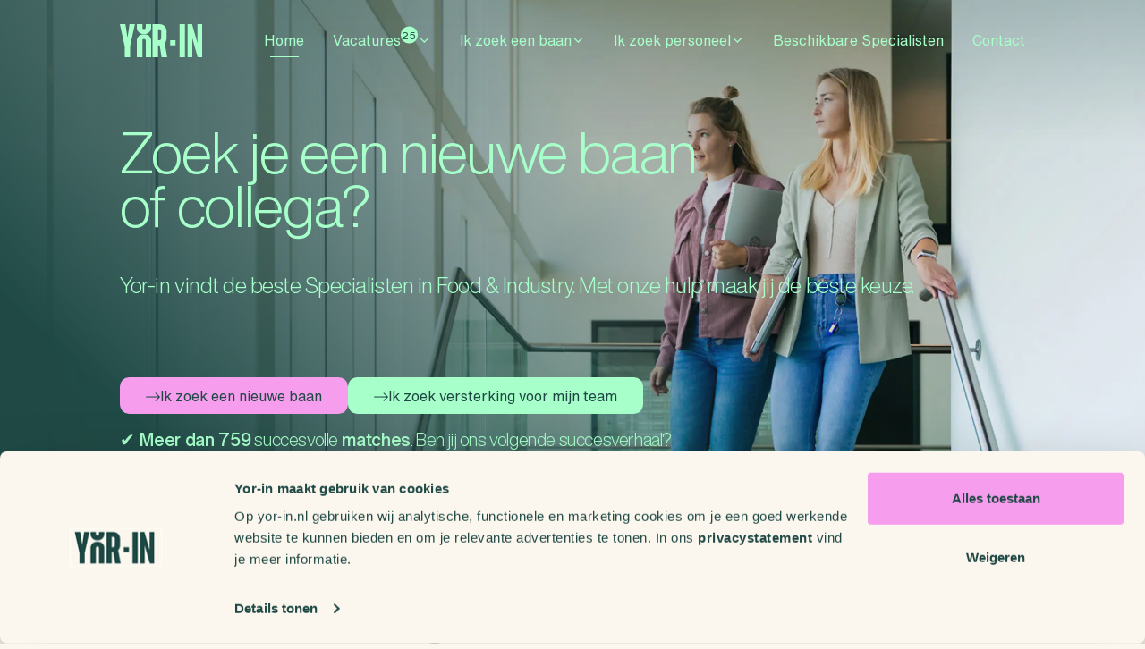

--- FILE ---
content_type: text/html; charset=utf-8
request_url: https://www.yor-in.nl/?utm_source=rebranding-it8
body_size: 24159
content:


<!DOCTYPE html>
<html lang="nl-nl">

<head>
    <meta charset="utf-8"/>
    <meta name="viewport" content="width=device-width, initial-scale=1.0, viewport-fit=cover">
        <meta name="robots" content="noindex,follow">
            <title>Yor-in | Specialisten in Food &amp; Industry </title>
            <meta property="og:title" content="Yor-in | Specialisten in Food &amp; Industry "/>
            <meta name="description" content="Of je een nieuwe baan of versterking voor jouw team zoekt. Met onze hulp maak jij de juiste keuze. Yor-in brengt jouw carri&#xE8;re in beweging."/>
            <meta property="og:description" content="Of je een nieuwe baan of versterking voor jouw team zoekt. Met onze hulp maak jij de juiste keuze. Yor-in brengt jouw carri&#xE8;re in beweging."/>

    <meta property="og:locale" content="nl_NL"/>
    <meta property="og:image:width" content="1200"/>
    <meta property="og:image:height" content="600"/>
    <meta property="og:site_name" content="Yor-in"/>
    <link rel="apple-touch-icon" sizes="180x180" href="/apple-touch-icon.png">
    <link rel="icon" type="image/png" sizes="32x32" href="/favicon-32x32.png">
    <link rel="icon" type="image/png" sizes="16x16" href="/favicon-16x16.png">
    <link rel="icon" type="image/png" sizes="192x192" href="/android-chrome-192x192.png">
    <link rel="icon" type="image/png" sizes="512x512" href="/android-chrome-512x512.png">
    <link rel="manifest" href="/site.webmanifest">
    <link rel="mask-icon" color="#1e4844" href="/safari-pinned-tab.svg">
    <link rel="shortcut icon" href="/favicon.ico">
    <meta name="msapplication-TileColor" content="#1e4844">
    <meta name="theme-color" content="#1e4844">
        <meta property="og:image"
              content="https://www.yor-in.nl/media/3kddyekx/yor-in-poppies-bakeries-13-10-2023-epsilon-studios-ektor-tsolodimos-27.jpg?rxy=0.600250626566416,0.272764553399775&amp;width=1200&amp;height=600&amp;v=1da03334a46f2b0"/>

    
        <style>
            .icon{line-height:1}.icon:before{font-family:iconFont!important;font-style:normal;font-weight:400!important;vertical-align:top}.icon-arrow-right:before{content:"\f104"}.icon-chevron-down:before{content:"\f108"}.icon-cross:before{content:"\f10d"}.icon-hamburger:before{content:"\f110"}.icon-star:before{content:"\f11a"}html{-ms-text-size-adjust:100%;-webkit-text-size-adjust:100%;font-family:sans-serif}body{margin:0}header,nav{display:block}a{background-color:transparent}strong{font-weight:inherit;font-weight:bolder}h1{font-size:2em;margin:.67em 0}img{border-style:none}svg:not(:root){overflow:hidden}.container{margin-left:auto;margin-right:auto;padding-left:15px;padding-right:15px}.container:after{clear:both;content:"";display:table}@media (min-width:544px){.container{max-width:576px}}@media (min-width:768px){.container{max-width:720px}}@media (min-width:992px){.container{max-width:940px}}@media (min-width:1200px){.container{max-width:1140px}}.row{margin-left:-15px;margin-right:-15px}.row:after{clear:both;content:"";display:table}.col-md-4{min-height:1px;padding-left:15px;padding-right:15px;position:relative}@media (min-width:768px){.col-md-4{float:left;width:33.3333333333%}}:root{--swiper-theme-color:#007aff}.swiper{list-style:none;margin-left:auto;margin-right:auto;overflow:hidden;padding:0;position:relative;z-index:1}.swiper-wrapper{-webkit-box-sizing:content-box;box-sizing:content-box;display:-webkit-box;display:-ms-flexbox;display:flex;height:100%;position:relative;width:100%;z-index:1}.swiper-wrapper{-webkit-transform:translateZ(0);transform:translateZ(0)}.swiper-pointer-events{-ms-touch-action:pan-y;touch-action:pan-y}.swiper-slide{-ms-flex-negative:0;flex-shrink:0;height:100%;position:relative;width:100%}*,:after,:before{-webkit-font-smoothing:antialiased;-moz-osx-font-smoothing:grayscale;font-smoothing:antialiased;-webkit-box-sizing:border-box;box-sizing:border-box}::-webkit-scrollbar{height:6px;width:6px}::-webkit-scrollbar-thumb{background:rgba(0,0,0,.3);border-radius:5px}::-webkit-scrollbar-thumb:hover{background:rgba(0,0,0,.5)}html{overflow-x:hidden}body{background-color:#fcf7ee;overflow-x:clip}.rounded{border-radius:.65rem}img{vertical-align:middle}.img_wrapper{height:0;overflow:hidden;padding-bottom:50%}.b-lazy-fade{opacity:0}.content ul{list-style:none;list-style-image:none;padding-left:0}ul{margin-top:0}.google_review{-webkit-box-align:center;-ms-flex-align:center;align-items:center;display:-webkit-box;display:-ms-flexbox;display:flex;gap:1rem}.google_review>img{max-width:4rem}.google_review .icon-star{color:#f59e0b;display:inline-block;width:1.2em}html{font-size:16px}@media (max-width:74.9em){html{font-size:15px}}@media (max-width:61.9em){html{font-size:18px}}@media (max-width:47.9em){html{font-size:16px}}body{color:#1e4844;font-family:Helvetica Now Display,Helvetica Neue,Helvetica,Arial,sans-serif;font-size:1rem;font-weight:400;line-height:1.7}a{text-decoration:none}a{color:inherit}p{margin-bottom:calc(16px + 1vw);margin-top:0}strong{font-weight:500!important}.h6,h1,h2,h4,h5,h6{font-family:Helvetica Now Display,Helvetica Neue,Helvetica,Arial,sans-serif;font-weight:300;letter-spacing:-.02em;line-height:.95;margin-bottom:1rem;margin-top:0}h1{font-size:clamp(3.5rem,calc(16px + 3.75vw),5rem)}h1,h2{margin-bottom:3rem}h2{font-size:clamp(2.5rem,calc(16px + 2.5vw),3.5rem)}h4{font-size:1.75rem}h5{font-size:1.5rem}.h6,h6{font-size:1.25rem}.content ul li{padding-left:3em;position:relative}.content ul li:not(:last-child){margin-bottom:calc(16px + .05vw)}.content ul li:before{background-color:currentColor;content:"";display:inline-block;height:1.65em;left:0;-webkit-mask-image:url([data-uri]);mask-image:url([data-uri]);-webkit-mask-position:center center;mask-position:center center;-webkit-mask-repeat:no-repeat;mask-repeat:no-repeat;-webkit-mask-size:100%;mask-size:100%;position:absolute;width:1.65em}.content ul a{border-bottom:1px solid;text-decoration:none}.content h1,.content h2,.content h4,.content h5,.content h6{hyphenate-limit-chars:10 3 4;-webkit-hyphens:auto;-ms-hyphens:auto;hyphens:auto;overflow-wrap:break-word}.logo{display:inline-block;overflow:hidden;vertical-align:middle}.logo_link{display:block;font-size:0;position:relative;z-index:1}.logo_o{display:inline-block;height:2.28875rem;width:.9658rem}.logo_o_wrapper{-webkit-box-orient:vertical;-webkit-box-direction:normal;-webkit-animation:logo_o 2s ease-in-out forwards;animation:logo_o 2s ease-in-out forwards;-webkit-animation-delay:.5s;animation-delay:.5s;display:-webkit-box;display:-ms-flexbox;display:flex;-ms-flex-direction:column;flex-direction:column;gap:.1rem;left:20.5%;position:absolute;top:0;-webkit-transform:translateY(calc(-66.66% - .1rem));transform:translateY(calc(-66.66% - .1rem));width:.9658rem}@-webkit-keyframes logo_o{0%{-webkit-transform:translateY(calc(-66.66% - .1rem));transform:translateY(calc(-66.66% - .1rem))}to{-webkit-transform:translateY(-23.5%);transform:translateY(-23.5%)}}@keyframes logo_o{0%{-webkit-transform:translateY(calc(-66.66% - .1rem));transform:translateY(calc(-66.66% - .1rem))}to{-webkit-transform:translateY(-23.5%);transform:translateY(-23.5%)}}.logo_image{height:2.28875rem;width:5.75rem}.logo_text{clip:rect(0 0 0 0);border:0;-webkit-clip-path:inset(100%);clip-path:inset(100%);height:1px;margin:-1px;overflow:hidden;padding:0;position:absolute;white-space:nowrap;width:1px}.banner{color:#a7ffca;font-size:1.125rem;line-height:1.44;overflow:hidden;position:relative}.banner_image{-webkit-box-align:center;-ms-flex-align:center;align-items:center;background-color:#fcf7ee;background-position:50%;background-repeat:no-repeat;background-size:cover;display:-webkit-box;display:-ms-flexbox;display:flex;min-height:clamp(15rem,60vh,50rem);position:relative}.banner_image>div{width:100%}@media (min-width:61.9em){.banner_image{min-height:clamp(15rem,70vh,50rem)}}.banner_image:after,.banner_image:before{content:"";display:block;height:100%;left:0;position:absolute;top:0;width:100%;z-index:1}.banner_image:before{background:-webkit-gradient(linear,left top,left bottom,from(rgba(30,72,68,.2)),to(rgba(30,72,68,0)));background:linear-gradient(180deg,rgba(30,72,68,.2) 0,rgba(30,72,68,0));height:10rem}.banner_image:after{background:linear-gradient(45deg,rgba(30,72,68,.98) 15%,rgba(30,72,68,.025) 60%,rgba(30,72,68,.025))}.banner_overlay{-webkit-box-pack:center;-ms-flex-pack:center;-webkit-box-orient:vertical;-webkit-box-direction:normal;display:-webkit-box;display:-ms-flexbox;display:flex;-ms-flex-direction:column;flex-direction:column;height:100%;justify-content:center;left:0;padding:5rem 0 2rem;top:0;width:100%;z-index:2}.btn{-webkit-box-align:center;-ms-flex-align:center;align-items:center;border:0;display:-webkit-inline-box;display:-ms-inline-flexbox;display:inline-flex;font-size:1rem;gap:1rem;line-height:1;outline:0;overflow:hidden;position:relative;text-align:left;text-decoration:none;vertical-align:middle;white-space:normal}.btn .icon{display:inline-block}.btn .icon.icon-arrow-right{font-size:.65em;-webkit-transform:translateY(10%);transform:translateY(10%)}.btn--rose{background-color:#f79dee;border-radius:.65rem;color:#1e4844;padding:clamp(.75rem,1vw,1.15rem) clamp(1rem,2.25vw,2.5rem)}.btn--lime{background-color:#a7ffca;border-radius:.65rem;color:#1e4844;padding:clamp(.75rem,1vw,1.15rem) clamp(1rem,2.25vw,2.5rem)}.btn--border{background-color:transparent;border-bottom:1px solid;color:currentColor;padding:.5rem 0}.buttons{-webkit-box-align:center;-ms-flex-align:center;align-items:center;display:-webkit-box;display:-ms-flexbox;display:flex;-ms-flex-wrap:wrap;flex-wrap:wrap;gap:1.25rem}@media (min-width:74.9em){.buttons{gap:1.75rem}}@media (min-width:61.9em){.slider_fade{position:relative}.slider_fade:after,.slider_fade:before{content:"";display:block;height:100%;position:absolute;top:0;width:clamp(2rem,10vw,20rem);z-index:2}.slider_fade:before{background:-webkit-gradient(linear,left top,right top,color-stop(10%,#a7ffca),to(rgba(167,255,202,0)));background:linear-gradient(90deg,#a7ffca 10%,rgba(167,255,202,0));left:0}.slider_fade:after{background:-webkit-gradient(linear,right top,left top,color-stop(10%,#a7ffca),to(rgba(167,255,202,0)));background:linear-gradient(270deg,#a7ffca 10%,rgba(167,255,202,0));right:0}}.section--off-white .slider_fade:before{background:-webkit-gradient(linear,left top,right top,color-stop(10%,#fcf7ee),to(hsla(39,70%,96%,0)));background:linear-gradient(90deg,#fcf7ee 10%,hsla(39,70%,96%,0))}.section--off-white .slider_fade:after{background:-webkit-gradient(linear,right top,left top,color-stop(10%,#fcf7ee),to(hsla(39,70%,96%,0)));background:linear-gradient(270deg,#fcf7ee 10%,hsla(39,70%,96%,0))}.logos_slider{position:relative}.logos_slider .swiper-slide{width:10rem}@media (min-width:47.9em){.logos_slider .swiper-slide{width:16rem}}.logos_slider .logo_slider_item{margin:0 auto;max-width:8rem}@media (min-width:47.9em){.logos_slider .logo_slider_item{max-width:10rem}}.no-margin{margin:0!important}.img-full{height:auto;width:100%}.section--padding-t{padding-top:clamp(3rem,calc(16px + 7vw),8rem)}.section--padding-b{padding-bottom:clamp(3rem,calc(16px + 7vw),8rem)}.section--padding-b--s{padding-bottom:clamp(1.5rem,calc(16px + 3vw),5rem)}.section--off-white{--background-color:#fcf7ee;--text-color:#1e4844;background-color:#fcf7ee;color:#1e4844}.section--green{--text-color:#a7ffca;--background-color:#1e4844;background-color:#1e4844;color:#a7ffca}.lego_section--heroBlock{font-size:1.125rem;line-height:1.44}:root{--umb-block-grid--areas-column-gap:4rem;--umb-block-grid--areas-row-gap:2rem;--umb-block-grid--column-gap:2rem;--umb-block-grid--row-gap:2rem}@media (min-width:61.9em){.umb-block-grid__layout-container{-moz-column-gap:var(--umb-block-grid--column-gap,0);-webkit-column-gap:var(--umb-block-grid--column-gap,0);column-gap:var(--umb-block-grid--column-gap,0);display:grid;grid-auto-flow:row;grid-auto-rows:minmax(50px,-webkit-min-content);grid-auto-rows:minmax(50px,min-content);grid-template-columns:repeat(var(--umb-block-grid--grid-columns,1),minmax(0,1fr));position:relative;row-gap:var(--umb-block-grid--row-gap,0)}.umb-block-grid__layout-item{grid-column-end:span min(var(--umb-block-grid--item-column-span,1)*3,var(--umb-block-grid--grid-columns));grid-row:span var(--umb-block-grid--item-row-span,1);position:relative}.umb-block-grid__area-container{-moz-column-gap:var(--umb-block-grid--areas-column-gap,0);-webkit-column-gap:var(--umb-block-grid--areas-column-gap,0);column-gap:var(--umb-block-grid--areas-column-gap,0);display:grid;grid-auto-flow:row;grid-auto-rows:minmax(50px,-webkit-min-content);grid-auto-rows:minmax(50px,min-content);grid-template-columns:repeat(var(--umb-block-grid--area-grid-columns,var(--umb-block-grid--grid-columns,1)),minmax(0,1fr));position:relative;row-gap:var(--umb-block-grid--areas-row-gap,0)}.umb-block-grid__area{-webkit-box-orient:vertical;-webkit-box-direction:normal;display:-webkit-box;display:-ms-flexbox;display:flex;-ms-flex-direction:column;flex-direction:column;grid-column-end:span min(var(--umb-block-grid--area-column-span,1)*3,var(--umb-block-grid--area-grid-columns));grid-row:span var(--umb-block-grid--area-row-span,1);position:relative}.umb-block-grid__layout-item{grid-column-end:span min(var(--umb-block-grid--item-column-span,1),var(--umb-block-grid--grid-columns))}.umb-block-grid__area{grid-column-end:span min(var(--umb-block-grid--area-column-span,1),var(--umb-block-grid--area-grid-columns))}}@media (max-width:61.9em){.umb-block-grid__area-container,.umb-block-grid__layout-container{-webkit-box-orient:vertical;-webkit-box-direction:normal;display:-webkit-box;display:-ms-flexbox;display:flex;-ms-flex-direction:column;flex-direction:column;gap:2rem}}.lego_section_link{-webkit-box-pack:end;-ms-flex-pack:end;-webkit-box-align:center;-ms-flex-align:center;align-items:center;display:-webkit-box;display:-ms-flexbox;display:flex;height:100%;justify-content:flex-end;left:64%;min-height:25rem;min-width:40vw;position:absolute;top:50%;-webkit-transform:translateY(-50%);transform:translateY(-50%);width:auto;z-index:1}@media (max-width:47.9em){.lego_section_link{min-width:60vw;opacity:.25}}.lego_section_link+div{position:relative;z-index:2}.lego_section_link--gradient{left:auto;right:0;top:0;-webkit-transform:none;transform:none}.lego_section{overflow:hidden;position:relative}.fingerprint{background-color:currentColor;height:100%;overflow:hidden;width:70%}@supports ((-webkit-clip-path:url(../css/#bla)) or (clip-path:url(../css/#bla))){.fingerprint{-webkit-clip-path:path("M9.725-2.375h78.95V4.4c0,7.8,2.084,14.034,6.2,18.541a22.555,22.555,0,0,0,7.679,5.085,25.915,25.915,0,0,0,9.55,1.7,24.752,24.752,0,0,0,9.4-1.7,19.975,19.975,0,0,0,7.228-5.081l.012-.012c4.506-4.506,6.79-10.742,6.79-18.535V-2.375h78.35V4.4a117.572,117.572,0,0,1-1.768,20.69A96.881,96.881,0,0,1,206.8,43.826a89.283,89.283,0,0,1-8.85,16.766,93.817,93.817,0,0,1-12.387,14.776,93.711,93.711,0,0,1-15.157,11.8,94.131,94.131,0,0,1-17.3,8.442,106.759,106.759,0,0,1-19.437,5.07,133.092,133.092,0,0,1-21.567,1.691,133.465,133.465,0,0,1-21.564-1.691,109,109,0,0,1-19.564-5.069,97.411,97.411,0,0,1-17.54-8.44,97.46,97.46,0,0,1-15.488-11.8l-.007-.007A94.913,94.913,0,0,1,25.609,60.533a90.1,90.1,0,0,1-8.82-16.795,97.4,97.4,0,0,1-5.3-18.747A117.749,117.749,0,0,1,9.725,4.3Zm78.2.75H10.475V4.3c0,28.527,9.415,52.256,27.984,70.529,19.074,17.781,43.85,26.8,73.641,26.8,29.825,0,54.366-9.015,72.941-26.8C203.675,56.69,213.125,32.994,213.125,4.4V-1.625h-76.85V4.4c0,8-2.356,14.408-7,19.059a20.714,20.714,0,0,1-7.492,5.263,25.494,25.494,0,0,1-9.679,1.753,26.658,26.658,0,0,1-9.825-1.751,23.3,23.3,0,0,1-7.94-5.258l-.012-.012c-4.245-4.65-6.4-11.06-6.4-19.053Zm170.5-.75h79.05V379.4c0,7.8,2.084,14.034,6.2,18.541a22.555,22.555,0,0,0,7.679,5.085,25.916,25.916,0,0,0,9.55,1.7,24.752,24.752,0,0,0,9.4-1.7,19.974,19.974,0,0,0,7.228-5.081l.012-.012c4.506-4.506,6.79-10.742,6.79-18.535V-2.375h78.35V379.4a117.36,117.36,0,0,1-1.768,20.676,96.693,96.693,0,0,1-5.308,18.713,89.591,89.591,0,0,1-8.85,16.761,95.048,95.048,0,0,1-12.386,14.818,92.783,92.783,0,0,1-32.5,20.246,107.022,107.022,0,0,1-19.442,5.07,138.367,138.367,0,0,1-43.131,0,108.722,108.722,0,0,1-19.56-5.069,96.237,96.237,0,0,1-32.99-20.241l-.006-.006a93.819,93.819,0,0,1-12.387-14.776,89.281,89.281,0,0,1-8.85-16.766,96.878,96.878,0,0,1-5.308-18.737,117.572,117.572,0,0,1-1.768-20.69Zm78.3.75h-77.55V379.4c0,28.592,9.448,52.287,28.083,70.427,19.074,17.781,43.852,26.8,73.642,26.8,29.825,0,54.366-9.015,72.941-26.8A90.771,90.771,0,0,0,454.9,418.511a105.13,105.13,0,0,0,7.023-39.111V-1.625h-76.85V379.4c0,8-2.356,14.408-7,19.059a20.715,20.715,0,0,1-7.492,5.263,25.494,25.494,0,0,1-9.679,1.753,26.659,26.659,0,0,1-9.825-1.751,23.3,23.3,0,0,1-7.94-5.259l-.012-.012c-4.245-4.65-6.4-11.06-6.4-19.053ZM111.8,123.725a129.921,129.921,0,0,1,21.526,1.729,105.162,105.162,0,0,1,19.443,5.183,92.5,92.5,0,0,1,32.489,20.692h0a90.943,90.943,0,0,1,12.389,14.515,86.974,86.974,0,0,1,8.851,16.579,95.273,95.273,0,0,1,5.309,18.625,116.928,116.928,0,0,1,1.768,20.652V508.4a117.569,117.569,0,0,1-1.768,20.69,96.882,96.882,0,0,1-5.308,18.737,89.284,89.284,0,0,1-8.85,16.766,92.476,92.476,0,0,1-44.919,35.022,106.821,106.821,0,0,1-19.418,5.07,138.009,138.009,0,0,1-43.075,0,109,109,0,0,1-19.564-5.069,96.272,96.272,0,0,1-33.027-20.241l-.007-.006A95.05,95.05,0,0,1,25.251,564.55a89.6,89.6,0,0,1-8.85-16.761,96.7,96.7,0,0,1-5.308-18.713A117.359,117.359,0,0,1,9.325,508.4V221.7a118.031,118.031,0,0,1,1.825-20.653,96.177,96.177,0,0,1,5.327-18.624,87.6,87.6,0,0,1,8.832-16.579,91.2,91.2,0,0,1,12.332-14.515,97.07,97.07,0,0,1,15.474-12.106A95.536,95.536,0,0,1,70.632,130.6a106.669,106.669,0,0,1,19.561-5.159A131.873,131.873,0,0,1,111.8,123.725Zm0,481.9c29.725,0,54.266-9.016,72.941-26.8,18.634-18.138,28.084-41.835,28.084-70.428V221.7c0-28.592-9.449-52.086-28.084-69.828l0,0c-18.574-18.177-43.114-27.393-72.938-27.393-14.953,0-28.716,2.3-40.907,6.827a94.787,94.787,0,0,0-32.734,20.569C19.623,169.614,10.174,193.108,10.075,221.7V508.4A105.129,105.129,0,0,0,17.1,547.511a90.777,90.777,0,0,0,21.061,31.318C57.233,596.61,82.009,605.625,111.8,605.625Zm0-410a25.5,25.5,0,0,1,9.679,1.753,20.715,20.715,0,0,1,7.492,5.263c4.647,4.651,7,11.063,7,19.059V508.4c0,8-2.356,14.408-7,19.059a20.714,20.714,0,0,1-7.492,5.263,25.494,25.494,0,0,1-9.679,1.753,26.661,26.661,0,0,1-9.825-1.751,23.3,23.3,0,0,1-7.94-5.259l-.012-.012c-4.245-4.65-6.4-11.06-6.4-19.053V221.7c0-7.993,2.153-14.4,6.4-19.053l.012-.012a23.3,23.3,0,0,1,7.94-5.259A26.66,26.66,0,0,1,111.8,195.625Zm0,338.1a24.751,24.751,0,0,0,9.4-1.7,19.974,19.974,0,0,0,7.228-5.081l.012-.012c4.506-4.506,6.79-10.742,6.79-18.535V221.7c0-7.793-2.285-14.029-6.79-18.535l-.012-.012a19.972,19.972,0,0,0-7.228-5.081,24.751,24.751,0,0,0-9.4-1.7,25.916,25.916,0,0,0-9.55,1.7,22.555,22.555,0,0,0-7.679,5.085c-4.112,4.507-6.2,10.745-6.2,18.541V508.4c0,7.8,2.084,14.034,6.2,18.541a22.555,22.555,0,0,0,7.679,5.085A25.914,25.914,0,0,0,111.8,533.725Z");clip-path:path("M9.725-2.375h78.95V4.4c0,7.8,2.084,14.034,6.2,18.541a22.555,22.555,0,0,0,7.679,5.085,25.915,25.915,0,0,0,9.55,1.7,24.752,24.752,0,0,0,9.4-1.7,19.975,19.975,0,0,0,7.228-5.081l.012-.012c4.506-4.506,6.79-10.742,6.79-18.535V-2.375h78.35V4.4a117.572,117.572,0,0,1-1.768,20.69A96.881,96.881,0,0,1,206.8,43.826a89.283,89.283,0,0,1-8.85,16.766,93.817,93.817,0,0,1-12.387,14.776,93.711,93.711,0,0,1-15.157,11.8,94.131,94.131,0,0,1-17.3,8.442,106.759,106.759,0,0,1-19.437,5.07,133.092,133.092,0,0,1-21.567,1.691,133.465,133.465,0,0,1-21.564-1.691,109,109,0,0,1-19.564-5.069,97.411,97.411,0,0,1-17.54-8.44,97.46,97.46,0,0,1-15.488-11.8l-.007-.007A94.913,94.913,0,0,1,25.609,60.533a90.1,90.1,0,0,1-8.82-16.795,97.4,97.4,0,0,1-5.3-18.747A117.749,117.749,0,0,1,9.725,4.3Zm78.2.75H10.475V4.3c0,28.527,9.415,52.256,27.984,70.529,19.074,17.781,43.85,26.8,73.641,26.8,29.825,0,54.366-9.015,72.941-26.8C203.675,56.69,213.125,32.994,213.125,4.4V-1.625h-76.85V4.4c0,8-2.356,14.408-7,19.059a20.714,20.714,0,0,1-7.492,5.263,25.494,25.494,0,0,1-9.679,1.753,26.658,26.658,0,0,1-9.825-1.751,23.3,23.3,0,0,1-7.94-5.258l-.012-.012c-4.245-4.65-6.4-11.06-6.4-19.053Zm170.5-.75h79.05V379.4c0,7.8,2.084,14.034,6.2,18.541a22.555,22.555,0,0,0,7.679,5.085,25.916,25.916,0,0,0,9.55,1.7,24.752,24.752,0,0,0,9.4-1.7,19.974,19.974,0,0,0,7.228-5.081l.012-.012c4.506-4.506,6.79-10.742,6.79-18.535V-2.375h78.35V379.4a117.36,117.36,0,0,1-1.768,20.676,96.693,96.693,0,0,1-5.308,18.713,89.591,89.591,0,0,1-8.85,16.761,95.048,95.048,0,0,1-12.386,14.818,92.783,92.783,0,0,1-32.5,20.246,107.022,107.022,0,0,1-19.442,5.07,138.367,138.367,0,0,1-43.131,0,108.722,108.722,0,0,1-19.56-5.069,96.237,96.237,0,0,1-32.99-20.241l-.006-.006a93.819,93.819,0,0,1-12.387-14.776,89.281,89.281,0,0,1-8.85-16.766,96.878,96.878,0,0,1-5.308-18.737,117.572,117.572,0,0,1-1.768-20.69Zm78.3.75h-77.55V379.4c0,28.592,9.448,52.287,28.083,70.427,19.074,17.781,43.852,26.8,73.642,26.8,29.825,0,54.366-9.015,72.941-26.8A90.771,90.771,0,0,0,454.9,418.511a105.13,105.13,0,0,0,7.023-39.111V-1.625h-76.85V379.4c0,8-2.356,14.408-7,19.059a20.715,20.715,0,0,1-7.492,5.263,25.494,25.494,0,0,1-9.679,1.753,26.659,26.659,0,0,1-9.825-1.751,23.3,23.3,0,0,1-7.94-5.259l-.012-.012c-4.245-4.65-6.4-11.06-6.4-19.053ZM111.8,123.725a129.921,129.921,0,0,1,21.526,1.729,105.162,105.162,0,0,1,19.443,5.183,92.5,92.5,0,0,1,32.489,20.692h0a90.943,90.943,0,0,1,12.389,14.515,86.974,86.974,0,0,1,8.851,16.579,95.273,95.273,0,0,1,5.309,18.625,116.928,116.928,0,0,1,1.768,20.652V508.4a117.569,117.569,0,0,1-1.768,20.69,96.882,96.882,0,0,1-5.308,18.737,89.284,89.284,0,0,1-8.85,16.766,92.476,92.476,0,0,1-44.919,35.022,106.821,106.821,0,0,1-19.418,5.07,138.009,138.009,0,0,1-43.075,0,109,109,0,0,1-19.564-5.069,96.272,96.272,0,0,1-33.027-20.241l-.007-.006A95.05,95.05,0,0,1,25.251,564.55a89.6,89.6,0,0,1-8.85-16.761,96.7,96.7,0,0,1-5.308-18.713A117.359,117.359,0,0,1,9.325,508.4V221.7a118.031,118.031,0,0,1,1.825-20.653,96.177,96.177,0,0,1,5.327-18.624,87.6,87.6,0,0,1,8.832-16.579,91.2,91.2,0,0,1,12.332-14.515,97.07,97.07,0,0,1,15.474-12.106A95.536,95.536,0,0,1,70.632,130.6a106.669,106.669,0,0,1,19.561-5.159A131.873,131.873,0,0,1,111.8,123.725Zm0,481.9c29.725,0,54.266-9.016,72.941-26.8,18.634-18.138,28.084-41.835,28.084-70.428V221.7c0-28.592-9.449-52.086-28.084-69.828l0,0c-18.574-18.177-43.114-27.393-72.938-27.393-14.953,0-28.716,2.3-40.907,6.827a94.787,94.787,0,0,0-32.734,20.569C19.623,169.614,10.174,193.108,10.075,221.7V508.4A105.129,105.129,0,0,0,17.1,547.511a90.777,90.777,0,0,0,21.061,31.318C57.233,596.61,82.009,605.625,111.8,605.625Zm0-410a25.5,25.5,0,0,1,9.679,1.753,20.715,20.715,0,0,1,7.492,5.263c4.647,4.651,7,11.063,7,19.059V508.4c0,8-2.356,14.408-7,19.059a20.714,20.714,0,0,1-7.492,5.263,25.494,25.494,0,0,1-9.679,1.753,26.661,26.661,0,0,1-9.825-1.751,23.3,23.3,0,0,1-7.94-5.259l-.012-.012c-4.245-4.65-6.4-11.06-6.4-19.053V221.7c0-7.993,2.153-14.4,6.4-19.053l.012-.012a23.3,23.3,0,0,1,7.94-5.259A26.66,26.66,0,0,1,111.8,195.625Zm0,338.1a24.751,24.751,0,0,0,9.4-1.7,19.974,19.974,0,0,0,7.228-5.081l.012-.012c4.506-4.506,6.79-10.742,6.79-18.535V221.7c0-7.793-2.285-14.029-6.79-18.535l-.012-.012a19.972,19.972,0,0,0-7.228-5.081,24.751,24.751,0,0,0-9.4-1.7,25.916,25.916,0,0,0-9.55,1.7,22.555,22.555,0,0,0-7.679,5.085c-4.112,4.507-6.2,10.745-6.2,18.541V508.4c0,7.8,2.084,14.034,6.2,18.541a22.555,22.555,0,0,0,7.679,5.085A25.914,25.914,0,0,0,111.8,533.725Z")}.fingerprint_gradient{background:radial-gradient(ellipse at center,#f79dee 0,transparent 73%);height:1000px;left:50%;opacity:0;position:fixed;top:50%;-webkit-transform:translate(-50%,-50%);transform:translate(-50%,-50%);width:1000px;z-index:3}}.row--flex{display:-webkit-box;display:-ms-flexbox;display:flex;-ms-flex-wrap:wrap;flex-wrap:wrap}.container{max-width:100%;padding-left:10.5vw;padding-right:10.5vw;width:100%}@media (max-width:61.9em){.container{padding-left:1.5rem;padding-right:1.5rem}}@media (min-width:1900px){.container{padding-left:14.325vw;padding-right:14.325vw}}header{background-color:transparent;-webkit-box-shadow:0 0 1rem 0 transparent;box-shadow:0 0 1rem 0 transparent;color:#a7ffca;left:0;position:fixed;top:0;width:100%;z-index:99}header .logo svg *{fill:#a7ffca}.nav_link{font-weight:400}.nav_wrapper{-webkit-box-pack:justify;-ms-flex-pack:justify;-webkit-box-align:center;-ms-flex-align:center;align-items:center;display:-webkit-box;display:-ms-flexbox;display:flex;justify-content:space-between}.dropdown_menu{display:none}nav ul{list-style:none;margin-bottom:0;padding-left:0}nav ul a{text-decoration:none}.nav_link{-webkit-box-align:center;-ms-flex-align:center;align-items:center;display:-webkit-box;display:-ms-flexbox;display:flex;gap:.25rem}.nav_link>.icon{font-size:.6em}.nav_toggle{border:0!important;height:2.5rem;text-decoration:none!important;width:2.5rem}.nav_item_notifications,.nav_toggle{-webkit-box-align:center;-ms-flex-align:center;-webkit-box-pack:center;-ms-flex-pack:center;align-items:center;display:-webkit-inline-box;display:-ms-inline-flexbox;display:inline-flex;justify-content:center}.nav_item_notifications{-ms-flex-negative:0;background-color:#a7ffca;border-radius:50%;color:#1e4844;flex-shrink:0;font-size:.75rem;height:1.15rem;margin-right:auto;overflow:hidden;-webkit-transform:translateY(-35%);transform:translateY(-35%);width:1.15rem}.dropdown_menu_inner{font-size:.95em}.dropdown_menu_inner li{line-height:1.25;margin:.5rem 0}.dropdown_menu_inner .h6{color:#a7ffca;font-size:1rem;font-weight:400;letter-spacing:0;margin-bottom:1rem}@media (min-width:61.9em){html.js--loaded .dropdown_menu{display:block}.nav_mobile_header,.nav_toggle{display:none!important}.nav_mobile_header .logo svg *{fill:#a7ffca}.nav_items{display:-webkit-box;display:-ms-flexbox;display:flex}.nav_item{margin-left:2rem;padding:2rem 0}.nav_link{position:relative}.nav_link:after{background-color:currentColor;content:"";display:block;height:1px;left:50%;position:absolute;top:100%;-webkit-transform:translate(-50%,.25rem);transform:translate(-50%,.25rem);width:0}.nav_link.active:after{width:2rem}.dropdown_menu{color:#fff;left:0;opacity:0;position:absolute;top:100%;-webkit-transform:translateY(-1rem);transform:translateY(-1rem);visibility:hidden;width:100%;z-index:9}.dropdown_menu_inner{background-color:#1e4844;border-radius:.975rem;-webkit-box-shadow:0 0 1rem 0 rgba(0,0,0,.2);box-shadow:0 0 1rem 0 rgba(0,0,0,.2);margin-left:auto;max-width:100%;width:44rem}.dropdown_menu_inner a{border-bottom:1px solid transparent;text-decoration:none}.dropdown_menu_inner .row{margin:0;padding:0}.dropdown_menu_inner .row [class*=col-]{padding:1.5rem}.dropdown_menu_inner .row [class*=col-]:first-of-type{border-right:.5px solid #fcf7ee}}.nav_mobile_header{-webkit-box-pack:justify;-ms-flex-pack:justify;-webkit-box-align:center;-ms-flex-align:center;align-items:center;display:-webkit-box;display:-ms-flexbox;display:flex;justify-content:space-between;margin-bottom:2rem}.nav_mobile_header .nav_toggle{background-color:#a7ffca;border-radius:50%;color:#1e4844}@media (max-width:61.9em){header{padding:1.25rem 0}nav{background-color:#1e4844;color:#fff;height:100%;left:0;opacity:0;overflow-y:auto;padding:1.25rem 1.5rem 3rem;position:fixed;top:0;-webkit-transform:scale(1.05);transform:scale(1.05);visibility:hidden;width:100%;z-index:101}nav [class*=col-]{margin-bottom:1rem;width:100%}nav [class*=col-]:not(:last-of-type){border-bottom:.5px solid #fcf7ee;padding-bottom:1rem}nav .dropdown_menu{display:none;display:grid;font-size:1rem;grid-template-rows:0fr;padding-top:.25rem}nav .dropdown_menu>div{overflow:hidden}nav .nav_item{border-bottom:.5px solid #fcf7ee;font-size:1.25rem}nav .nav_item .icon{color:#a7ffca;font-size:.8em}nav .nav_link{-webkit-box-pack:justify;-ms-flex-pack:justify;-webkit-box-align:center;-ms-flex-align:center;align-items:center;display:-webkit-box;display:-ms-flexbox;display:flex;justify-content:space-between;padding:1rem 0;width:100%}}.panel{-webkit-box-orient:vertical;-webkit-box-direction:normal;--umb-block-grid--areas-column-gap:0rem;--umb-block-grid--areas-row-gap:2rem;--umb-block-grid--column-gap:0rem;--umb-block-grid--row-gap:2rem;background-color:#fcf7ee;border-radius:.65rem;color:#1e4844;display:-webkit-box;display:-ms-flexbox;display:flex;-ms-flex-direction:column;flex-direction:column;overflow:hidden;position:relative;width:100%}.panel>div{width:100%}.panel--light{background-color:#fcf7ee!important;color:#1e4844!important}.panel_body{-webkit-box-orient:vertical;-webkit-box-direction:normal;-webkit-box-pack:justify;-ms-flex-pack:justify;display:-webkit-box;display:-ms-flexbox;display:flex;-ms-flex-direction:column;flex-direction:column;height:100%;justify-content:space-between;padding:1.5rem}.panel_body .content ul li:not(:last-child){margin-bottom:.25rem}@font-face{font-display:swap;font-family:Helvetica Now Display;font-style:normal;font-weight:500;src:url(../HelveticaNowText-Medium.woff2) format("woff2"),url(../HelveticaNowText-Medium.woff) format("woff"),url(../HelveticaNowText-Medium.ttf) format("truetype")}@font-face{font-display:swap;font-family:Helvetica Now Display;font-style:normal;font-weight:300;src:url(../HelveticaNowDisplay-Lt.woff2) format("woff2"),url(../HelveticaNowDisplay-Lt.woff) format("woff"),url(../HelveticaNowDisplay-Lt.ttf) format("truetype")}@font-face{font-display:swap;font-family:Helvetica Now Display;font-style:normal;font-weight:400;src:url(../HelveticaNowText-Regular.woff2) format("woff2"),url(../HelveticaNowText-Regular.woff) format("woff"),url(../HelveticaNowText-Regular.ttf) format("truetype")}
        </style>
    <link rel="stylesheet" type="text/css" href="/helvetica-now-display.css?v=Vc63eD6ksug7i1QMpk0GbKcG2_V5pIBSY7Le_6MYRsk">
    <link rel="stylesheet" type="text/css" href="/css/app.css?v=kIOHkNBKxrg8PoHM3TYqlqPFGohkr8seFvWPz7T54uQ">
    
    <link rel="canonical" href="https://www.yor-in.nl" />

    <script type="application/ld+json">
        {
        "@context": "http://schema.org",
        "@type": "BreadcrumbList",
        "itemListElement":
        [
        {
        "@type": "ListItem",
        "position": 1,
        "item":
        {
        "@id": "/",
        "name": "Home"
        }
        }
        ]
        }
    </script>

    <script type='application/ld+json'>
        {
        "@context":"https:\/\/schema.org",
        "@type":"Organization",
        "url":"https:\/\/www.yor-in.nl\/",
        "sameAs":[

                "https://www.linkedin.com/company/17901694/#",
            
                "https://instagram.com/yor_in_nederland?igshid=OGQ5ZDc2ODk2ZA==#"
                    ],
        "@id":"https:\/\/www.yor-in.nl\/#organization",
        "name":"Yor-in",
        "email":"info@yor-in.nl",
        "telephone":"024 303 03 61",
        "address": {
        "@type": "PostalAddress",
        "addressLocality": "Nijmegen",
        "postalCode": "6525 PM",
        "streetAddress": "Driehuizerweg 327"
        },
        "logo":"https:\/\/www.yor-in.nl\/media/5j1ojxj5/embleem_lime_on_green.png"
        }
    </script>

    
        <script data-cookieconsent="ignore">
            window.dataLayer = window.dataLayer || [];
            function gtag() {
                dataLayer.push(arguments);
            }
            gtag("consent", "default", {
                ad_personalization: "denied",
                ad_storage: "denied",
                ad_user_data: "denied",
                analytics_storage: "denied",
                functionality_storage: "denied",
                personalization_storage: "denied",
                security_storage: "granted",
                wait_for_update: 500,
            });
            gtag("set", "ads_data_redaction", true);
            gtag("set", "url_passthrough", true);
        </script>
        <script id="Cookiebot" data-cbid="c8e20e2c-be68-461d-aa52-252e09c5e004" type="text/javascript" async src="https://consent.cookiebot.com/uc.js"></script>
            <!-- Google Tag Manager -->
            <script>
                (function (w, d, s, l, i) {
                w[l] = w[l] || []; w[l].push({
                'gtm.start':
                new Date().getTime(), event: 'gtm.js'
                }); var f = d.getElementsByTagName(s)[0],
                j = d.createElement(s), dl = l != 'dataLayer' ? '&l=' + l : ''; j.async = true; j.src =
                'https://www.googletagmanager.com/gtm.js?id=' + i + dl; f.parentNode.insertBefore(j, f);
                })(window, document, 'script', 'dataLayer', 'GTM-PPSHZW7P');
            </script>
            <!-- End Google Tag Manager -->
    
<script>let url="/umbraco/engage/pagedata/ping",pageviewId="7399f56bb1f4414f8acf3cea7d7480bf";if("function"==typeof navigator.sendBeacon&&"function"==typeof Blob){let e=new Blob([pageviewId],{type:"text/plain"});navigator.sendBeacon(url,e)}else{let a=new XMLHttpRequest;a.open("POST",url,1),a.setRequestHeader("Content-Type","text/plain"),a.send(pageviewId)}</script></head>

<body class="desktop  body-home">
        <!-- Google Tag Manager (noscript) -->
        <noscript>
            <iframe src="https://www.googletagmanager.com/ns.html?id=GTM-PPSHZW7P" height="0"
                    width="0" style="display:none;visibility:hidden">
            </iframe>
        </noscript>
        <!-- End Google Tag Manager (noscript) -->



    <header class="header--default">
        <div class="container">
            <div class="nav_wrapper">
                <div class="logo">
                    <a class="logo_link" href="/">
                        <svg class="logo_image" width="1114" height="443" viewBox="0 0 1114 443" fill="none" xmlns="http://www.w3.org/2000/svg"><path fill-rule="evenodd" clip-rule="evenodd" d="M881.512 0v442.922h-73.23V0h73.23Zm168.708 0H1114v442.922h-60.24l-72.636-253.351v253.351h-63.781V0h60.238l72.639 252.17V0ZM138.782 294.692 204.335.002h-73.23l-27.757 180.712L75.001.002H0l65.552 297.053v145.868h73.23V294.692Zm426.096 148.231h76.774l-34.844-187.208c17.717-18.504 26.576-43.898 26.576-76.182v-75.592c0-32.678-9.056-58.072-27.166-76.183C588.501 9.254 564.091.002 532.988.002h-89.766v442.921h73.23V283.472h22.442l25.984 159.451Zm-48.426-227.957V68.506h16.536c9.449 0 16.142 2.56 20.079 7.678 4.331 5.118 6.496 13.977 6.496 26.575v77.364c0 12.993-2.165 22.048-6.496 27.166-3.937 5.118-10.63 7.677-20.079 7.677h-16.536Zm164.9.32v68.311h73.566v-68.311h-73.566Z" fill="#A7FFCA" /></svg>
                        <div class="logo_o_wrapper">
                            <svg class="logo_o logo_o--1" width="192" height="455" viewBox="0 0 192 455" fill="none" xmlns="http://www.w3.org/2000/svg"><path d="M26.575 25.985C44.685 8.662 67.915 0 96.262 0c28.347 0 51.379 8.662 69.096 25.985 17.716 16.93 26.575 38.977 26.575 66.143v270.477c0 27.166-8.859 49.411-26.575 66.734-17.717 16.929-40.749 25.394-69.096 25.394s-51.576-8.465-69.687-25.394C8.858 412.016 0 389.771 0 362.605V92.128c0-27.166 8.858-49.214 26.575-66.143Zm92.128 66.143c0-7.48-2.165-13.386-6.496-17.717-3.937-4.33-9.252-6.496-15.945-6.496S84.057 70.08 79.726 74.41c-3.937 4.33-5.906 10.236-5.906 17.717v270.477c0 7.481 1.969 13.387 5.906 17.717 4.33 4.331 9.843 6.496 16.536 6.496 6.693 0 12.008-2.165 15.945-6.496 4.331-4.33 6.496-10.236 6.496-17.717V92.128Z" fill="#A7FFCA" /></svg>
                            <svg class="logo_o logo_o--2" width="192" height="455" viewBox="0 0 192 455" fill="none" xmlns="http://www.w3.org/2000/svg"><path d="M26.575 25.985C44.685 8.662 67.915 0 96.262 0c28.347 0 51.379 8.662 69.096 25.985 17.716 16.93 26.575 38.977 26.575 66.143v270.477c0 27.166-8.859 49.411-26.575 66.734-17.717 16.929-40.749 25.394-69.096 25.394s-51.576-8.465-69.687-25.394C8.858 412.016 0 389.771 0 362.605V92.128c0-27.166 8.858-49.214 26.575-66.143Zm92.128 66.143c0-7.48-2.165-13.386-6.496-17.717-3.937-4.33-9.252-6.496-15.945-6.496S84.057 70.08 79.726 74.41c-3.937 4.33-5.906 10.236-5.906 17.717v270.477c0 7.481 1.969 13.387 5.906 17.717 4.33 4.331 9.843 6.496 16.536 6.496 6.693 0 12.008-2.165 15.945-6.496 4.331-4.33 6.496-10.236 6.496-17.717V92.128Z" fill="#A7FFCA" /></svg>
                            <svg class="logo_o logo_o--3" width="192" height="455" viewBox="0 0 192 455" fill="none" xmlns="http://www.w3.org/2000/svg"><path d="M26.575 25.985C44.685 8.662 67.915 0 96.262 0c28.347 0 51.379 8.662 69.096 25.985 17.716 16.93 26.575 38.977 26.575 66.143v270.477c0 27.166-8.859 49.411-26.575 66.734-17.717 16.929-40.749 25.394-69.096 25.394s-51.576-8.465-69.687-25.394C8.858 412.016 0 389.771 0 362.605V92.128c0-27.166 8.858-49.214 26.575-66.143Zm92.128 66.143c0-7.48-2.165-13.386-6.496-17.717-3.937-4.33-9.252-6.496-15.945-6.496S84.057 70.08 79.726 74.41c-3.937 4.33-5.906 10.236-5.906 17.717v270.477c0 7.481 1.969 13.387 5.906 17.717 4.33 4.331 9.843 6.496 16.536 6.496 6.693 0 12.008-2.165 15.945-6.496 4.331-4.33 6.496-10.236 6.496-17.717V92.128Z" fill="#A7FFCA" /></svg>
                        </div>
                        <span class="logo_text">
                            Yor-in
                        </span>
                    </a>
                </div>

                <a href="#" class="nav_toggle" aria-label="Open menu">
                    <i class="icon icon-hamburger"></i>
                </a>

                <nav>
                    <div class="nav_mobile_header">
                        <div class="logo">
                            <a class="logo_link" href="/">
                                <svg class="logo_image" width="635" height="254" viewBox="0 0 635 254" fill="none" xmlns="http://www.w3.org/2000/svg"><path fill-rule="evenodd" clip-rule="evenodd" d="M598.09.09v143.96L556.62.09h-34.39v252.87h36.41V108.32l41.47 144.64h34.39V.09h-36.41Z" /><path d="M503.27.09h-41.81v252.87h41.81V.09Z" /><path fill-rule="evenodd" clip-rule="evenodd" d="M59.01 103.26 42.82.09H0l37.43 169.59v83.28h41.81v-84.63L116.66.09H74.85L59.01 103.26Zm302.6-.68V59.42c0-18.66-5.17-33.15-15.51-43.49C335.99 5.37 322.05.08 304.29.08h-51.25v252.87h41.81v-91.03h12.81l14.84 91.03h43.83l-19.89-106.88c10.11-10.56 15.17-25.06 15.17-43.49Zm-42.15.34c0 7.42-1.24 12.59-3.71 15.51-2.25 2.92-6.07 4.38-11.46 4.38h-9.44V39.19h9.44c5.39 0 9.22 1.46 11.46 4.38 2.47 2.92 3.71 7.98 3.71 15.17v44.18Z" /><path d="M433 123h-42v39h42v-39Z" /><path fill-rule="evenodd" clip-rule="evenodd" d="M193.77 14.06c0 4.27-1.24 7.64-3.71 10.11-2.25 2.47-5.28 3.71-9.1 3.71-3.82 0-6.97-1.24-9.44-3.71-2.25-2.47-3.37-5.84-3.37-10.11V0H126v14.06c0 15.51 5.06 28.21 15.17 38.1 10.34 9.67 23.6 14.5 39.79 14.5 16.19 0 29.33-4.83 39.45-14.5 10.11-9.89 15.17-22.59 15.17-38.1V0h-41.81v14.06Zm-12.81 63.92c-16.18 0-29.45 4.95-39.79 14.83-10.11 9.669-15.17 22.249-15.17 37.759v122.56h42.15v-122.56c0-4.27 1.12-7.64 3.37-10.11 2.47-2.47 5.62-3.71 9.44-3.71 3.82 0 6.86 1.24 9.1 3.71 2.47 2.47 3.71 5.84 3.71 10.11v122.56h41.81v-122.56c0-15.51-5.06-28.1-15.17-37.76-10.12-9.89-23.26-14.83-39.45-14.83Z" /></svg>
                                <span class="logo_text">
                                    Yor-in
                                </span>
                            </a>
                        </div>
                        <a href="#" class="nav_toggle" aria-label="Sluit menu">
                            <i class="icon icon-cross"></i>
                        </a>

                    </div>
                    <ul class="nav_items">
                                    <li class="nav_item">
                                        <a href="/" class="nav_link active">
                                            Home
                                        </a>
                                    </li>
                                    <li class="nav_item nav_item--hasdropdown">
                                            <a href="/vacatures" class="nav_link">
                                                Vacatures
                                                    <span class="nav_item_notifications">25</span>
                                                <i class="icon icon-chevron-down"></i>
                                            </a>
                                        <div class="dropdown_menu">
                                            <div class="container">
                                                <div class="dropdown_menu_inner">
                                                    <div class="row row--flex">
                                                            <div class="col-md-4">
                                                                <p class="h6">Vacatures</p>
                                                                <ul>
                                                                        <li>
                                                                            <a href="/vacatures">Alle vacatures</a>
                                                                        </li>
                                                                        <li>
                                                                            <a href="/werken-bij-yor-in#section-8">Werken bij Yor-in</a>
                                                                        </li>
                                                                        <li>
                                                                            <a href="/vacatures/zzp">ZZP vacatures</a>
                                                                        </li>
                                                                </ul>
                                                            </div>
                                                            <div class="col-md-4">
                                                                <p class="h6">Per vakgebied</p>
                                                                <ul>
                                                                        <li>
                                                                            <a href="/vacatures?branch=Finance">Finance</a>
                                                                        </li>
                                                                        <li>
                                                                            <a href="/vacatures?branch=HR">HR</a>
                                                                        </li>
                                                                        <li>
                                                                            <a href="/vacatures?branch=IT">IT</a>
                                                                        </li>
                                                                        <li>
                                                                            <a href="/vacatures?branch=Operations">Operations</a>
                                                                        </li>
                                                                        <li>
                                                                            <a href="/vacatures?branch=Quality">Quality</a>
                                                                        </li>
                                                                        <li>
                                                                            <a href="/vacatures?branch=Recruitment">Recruitment</a>
                                                                        </li>
                                                                </ul>
                                                            </div>
                                                            <div class="col-md-4">
                                                                <p class="h6">Voor elk niveau</p>
                                                                <ul>
                                                                        <li>
                                                                            <a href="/vacatures?experience=Starter,Junior">Junior</a>
                                                                        </li>
                                                                        <li>
                                                                            <a href="/vacatures?experience=Medior">Medior</a>
                                                                        </li>
                                                                        <li>
                                                                            <a href="/vacatures?experience=Senior">Senior</a>
                                                                        </li>
                                                                </ul>
                                                            </div>
                                                    </div>
                                                </div>
                                            </div>
                                        </div>
                                    </li>
                                    <li class="nav_item nav_item--hasdropdown">
                                            <a href="/werken-bij-yor-in" class="nav_link">
                                                Ik zoek een baan
                                                <i class="icon icon-chevron-down"></i>
                                            </a>
                                        <div class="dropdown_menu">
                                            <div class="container">
                                                <div class="dropdown_menu_inner">
                                                    <div class="row row--flex">
                                                            <div class="col-md-4">
                                                                <p class="h6">Jouw carri&#xE8;re bij Yor-in</p>
                                                                <ul>
                                                                        <li>
                                                                            <a href="/carrierepad">Dit wordt jouw carri&#xE8;repad</a>
                                                                        </li>
                                                                        <li>
                                                                            <a href="/persoonlijke-ontwikkeling">Persoonlijke ontwikkeling</a>
                                                                        </li>
                                                                        <li>
                                                                            <a href="/in-de-praktijk?filter=kandidaten#section-3">Praktijkvoorbeelden</a>
                                                                        </li>
                                                                </ul>
                                                            </div>
                                                            <div class="col-md-4">
                                                                <p class="h6">Onze vakgebieden</p>
                                                                <ul>
                                                                        <li>
                                                                            <a href="/vacatures/finance">Finance</a>
                                                                        </li>
                                                                        <li>
                                                                            <a href="/vacatures/hr">HR</a>
                                                                        </li>
                                                                        <li>
                                                                            <a href="/vacatures/it">IT</a>
                                                                        </li>
                                                                        <li>
                                                                            <a href="/vacatures/operations">Operations</a>
                                                                        </li>
                                                                        <li>
                                                                            <a href="/vacatures/quality">Quality</a>
                                                                        </li>
                                                                        <li>
                                                                            <a href="/vacatures/recruitment">Recruitment</a>
                                                                        </li>
                                                                </ul>
                                                            </div>
                                                            <div class="col-md-4">
                                                                <p class="h6">Werken bij</p>
                                                                <ul>
                                                                        <li>
                                                                            <a href="/werken-bij-yor-in">Werken bij Yor-in</a>
                                                                        </li>
                                                                        <li>
                                                                            <a href="/over-yor-in">Over Yor-in</a>
                                                                        </li>
                                                                        <li>
                                                                            <a href="/werken-bij-yor-in/finance">Finance Specialist</a>
                                                                        </li>
                                                                        <li>
                                                                            <a href="/werken-bij-yor-in/hr">HR Specialist</a>
                                                                        </li>
                                                                        <li>
                                                                            <a href="/werken-bij-yor-in/quality">Quality Specialist</a>
                                                                        </li>
                                                                </ul>
                                                            </div>
                                                    </div>
                                                </div>
                                            </div>
                                        </div>
                                    </li>
                                    <li class="nav_item nav_item--hasdropdown">
                                            <a href="/opdrachtgevers" class="nav_link">
                                                Ik zoek personeel
                                                <i class="icon icon-chevron-down"></i>
                                            </a>
                                        <div class="dropdown_menu">
                                            <div class="container">
                                                <div class="dropdown_menu_inner">
                                                    <div class="row row--flex">
                                                            <div class="col-md-4">
                                                                <p class="h6">Food &amp; Industry</p>
                                                                <ul>
                                                                        <li>
                                                                            <a href="/opdrachtgevers">Onze werkwijze</a>
                                                                        </li>
                                                                        <li>
                                                                            <a href="/beschikbare-specialisten">Beschikbare Specialisten</a>
                                                                        </li>
                                                                        <li>
                                                                            <a href="/food-recruitment">Food recruitment</a>
                                                                        </li>
                                                                        <li>
                                                                            <a href="/in-de-praktijk?filter=opdrachtgevers">In de praktijk</a>
                                                                        </li>
                                                                </ul>
                                                            </div>
                                                            <div class="col-md-4">
                                                                <p class="h6">Onze vakgebieden</p>
                                                                <ul>
                                                                        <li>
                                                                            <a href="/opdrachtgevers/finance">Finance</a>
                                                                        </li>
                                                                        <li>
                                                                            <a href="/opdrachtgevers/hr">HR</a>
                                                                        </li>
                                                                        <li>
                                                                            <a href="/opdrachtgevers/it">IT</a>
                                                                        </li>
                                                                        <li>
                                                                            <a href="/opdrachtgevers/operations">Operations</a>
                                                                        </li>
                                                                        <li>
                                                                            <a href="/opdrachtgevers/quality">Quality</a>
                                                                        </li>
                                                                        <li>
                                                                            <a href="/opdrachtgevers/recruitment">Recruitment</a>
                                                                        </li>
                                                                </ul>
                                                            </div>
                                                            <div class="col-md-4">
                                                                <p class="h6">Oplossingen</p>
                                                                <ul>
                                                                        <li>
                                                                            <a href="/opdrachtgevers/interim">Interim/ detachering</a>
                                                                        </li>
                                                                        <li>
                                                                            <a href="/opdrachtgevers/werving-en-selectie">Werving en selectie</a>
                                                                        </li>
                                                                        <li>
                                                                            <a href="/opdrachtgevers/zzp">ZZP</a>
                                                                        </li>
                                                                </ul>
                                                            </div>
                                                    </div>
                                                </div>
                                            </div>
                                        </div>
                                    </li>
                                    <li class="nav_item">
                                        <a href="/beschikbare-specialisten" class="nav_link ">
                                            Beschikbare Specialisten
                                        </a>
                                    </li>
                                    <li class="nav_item">
                                        <a href="/contact" class="nav_link ">
                                            Contact
                                        </a>
                                    </li>
                    </ul>
                </nav>
            </div>
        </div>
    </header>
    <div class="backface"></div>






        <div class="lego_section lego_section--heroBlock section--off-white " id="section-1">
            <div class=" ">
                

    <div class="banner banner--default">
        <div class="banner_image" style="background-image: url(/media/lj2pt5er/home-header-met-gradient.jpg?width=2520&amp;format=webp&amp;v=1dc0d0cc14a1a60);">
            <div class="banner_overlay">
                <div class="container">
                    <div class="banner_overlay-content">
                        <div class="section--padding-b section--padding-b--s content">
                            <h1><span class="ui-provider ed ayr ays ayt ayu ayv ayw ayx ayy ayz aza azb azc azd aze azf azg azh azi azj azk azl azm azn azo azp azq azr azs azt azu azv azw azx azy"><br>Zoek je een nieuwe baan <br>of collega?</span></h1>
<h5><span class="ui-provider ed ayr ays ayt ayu ayv ayw ayx ayy ayz aza azb azc azd aze azf azg azh azi azj azk azl azm azn azo azp azq azr azs azt azu azv azw azx azy">Yor-in vindt de beste Specialisten in Food &amp; Industry. Met onze hulp maak jij de beste keuze. <br><br></span></h5>
<p> </p>

<div class="buttons">
    

    <a class="btn btn--rose" href="/vacatures#" >
        <i class="icon icon-arrow-right"></i>
        Ik zoek een nieuwe baan
    </a>

    <a class="btn btn--lime" href="/opdrachtgevers" >
        <i class="icon icon-arrow-right"></i>
        Ik zoek versterking voor mijn team
    </a>

</div>

<h6><br><strong>✔ Meer dan 759</strong> succesvolle <strong>matches</strong>. Ben jij ons volgende succesverhaal?</h6>
                        </div>

                        <div class="buttons">
                            
                        </div>
                    </div>
                </div>
            </div>
        </div>
    </div>

            </div>

        </div>
        <div class="lego_section lego_section--logosBlock section--off-white " id="section-2">
            <div class="section--padding-b section--padding-t ">
                

    <div class="swiper logos_slider slider_fade">
        <div class="swiper-wrapper">
                <div class="swiper-slide">
                    <div class="logo_slider_item">
                        <div class="img_wrapper rounded" style="padding-bottom: 50%;">
                            <img class="img-full b-lazy b-lazy-fade"
                            width="400"
                            height="200"
                         alt="SFB Logo Geel"
                         src="[data-uri]"
                         data-src="/media/h4fbd50f/sfb-logo-geel.png?rmode=pad&amp;width=400&amp;height=200&amp;format=webp&amp;v=1d9f04ee3266580" />
                        </div>
                    </div>
                </div>
                <div class="swiper-slide">
                    <div class="logo_slider_item">
                        <div class="img_wrapper rounded" style="padding-bottom: 50%;">
                            <img class="img-full b-lazy b-lazy-fade"
                            width="400"
                            height="200"
                         alt="Refresco 1"
                         src="[data-uri]"
                         data-src="/media/4ivnci10/refresco-1.png?rmode=pad&amp;width=400&amp;height=200&amp;format=webp&amp;v=1d9f04ee2b57b40" />
                        </div>
                    </div>
                </div>
                <div class="swiper-slide">
                    <div class="logo_slider_item">
                        <div class="img_wrapper rounded" style="padding-bottom: 50%;">
                            <img class="img-full b-lazy b-lazy-fade"
                            width="400"
                            height="200"
                         alt="Plukon Wit"
                         src="[data-uri]"
                         data-src="/media/3hqoxkit/plukon-wit.png?rmode=pad&amp;width=400&amp;height=200&amp;format=webp&amp;v=1d9f04ee27a6e10" />
                        </div>
                    </div>
                </div>
                <div class="swiper-slide">
                    <div class="logo_slider_item">
                        <div class="img_wrapper rounded" style="padding-bottom: 50%;">
                            <img class="img-full b-lazy b-lazy-fade"
                            width="400"
                            height="200"
                         alt="Mead Johnson"
                         src="[data-uri]"
                         data-src="/media/jkalyoun/mead-johnson.png?rmode=pad&amp;width=400&amp;height=200&amp;format=webp&amp;v=1d9f04ee23d6510" />
                        </div>
                    </div>
                </div>
                <div class="swiper-slide">
                    <div class="logo_slider_item">
                        <div class="img_wrapper rounded" style="padding-bottom: 50%;">
                            <img class="img-full b-lazy b-lazy-fade"
                            width="400"
                            height="200"
                         alt="Logo MARS"
                         src="[data-uri]"
                         data-src="/media/eaapjhoq/logo_mars.png?rmode=pad&amp;width=400&amp;height=200&amp;format=webp&amp;v=1d9f04ee1fed570" />
                        </div>
                    </div>
                </div>
                <div class="swiper-slide">
                    <div class="logo_slider_item">
                        <div class="img_wrapper rounded" style="padding-bottom: 50%;">
                            <img class="img-full b-lazy b-lazy-fade"
                            width="400"
                            height="200"
                         alt="Logo JDE"
                         src="[data-uri]"
                         data-src="/media/uxqm5go1/logo_jde.png?rmode=pad&amp;width=400&amp;height=200&amp;format=webp&amp;v=1d9f04ee1c0e210" />
                        </div>
                    </div>
                </div>
                <div class="swiper-slide">
                    <div class="logo_slider_item">
                        <div class="img_wrapper rounded" style="padding-bottom: 50%;">
                            <img class="img-full b-lazy b-lazy-fade"
                            width="400"
                            height="200"
                         alt="Logo Delinuts"
                         src="[data-uri]"
                         data-src="/media/pdnnhzxo/logo_delinuts.png?rmode=pad&amp;width=400&amp;height=200&amp;format=webp&amp;v=1d9f04ee186e650" />
                        </div>
                    </div>
                </div>
                <div class="swiper-slide">
                    <div class="logo_slider_item">
                        <div class="img_wrapper rounded" style="padding-bottom: 50%;">
                            <img class="img-full b-lazy b-lazy-fade"
                            width="400"
                            height="200"
                         alt="Logo Byondis"
                         src="[data-uri]"
                         data-src="/media/n2ab3odq/logo_byondis.png?rmode=pad&amp;width=400&amp;height=200&amp;format=webp&amp;v=1d9f04ee1432690" />
                        </div>
                    </div>
                </div>
                <div class="swiper-slide">
                    <div class="logo_slider_item">
                        <div class="img_wrapper rounded" style="padding-bottom: 50%;">
                            <img class="img-full b-lazy b-lazy-fade"
                            width="400"
                            height="200"
                         alt="Logo 2"
                         src="[data-uri]"
                         data-src="/media/faxlioq2/logo-2.png?rmode=pad&amp;width=400&amp;height=200&amp;format=webp&amp;v=1d9c6093efddc50" />
                        </div>
                    </div>
                </div>
                <div class="swiper-slide">
                    <div class="logo_slider_item">
                        <div class="img_wrapper rounded" style="padding-bottom: 50%;">
                            <img class="img-full b-lazy b-lazy-fade"
                            width="400"
                            height="200"
                         alt="Nutricia"
                         src="[data-uri]"
                         data-src="/media/etgmm1hg/nutricia.png?rmode=pad&amp;width=400&amp;height=200&amp;format=webp&amp;v=1d9f1df0de43180" />
                        </div>
                    </div>
                </div>
                <div class="swiper-slide">
                    <div class="logo_slider_item">
                        <div class="img_wrapper rounded" style="padding-bottom: 50%;">
                            <img class="img-full b-lazy b-lazy-fade"
                            width="400"
                            height="200"
                         alt="Heinzlogo2 (1)"
                         src="[data-uri]"
                         data-src="/media/5emjt4np/heinzlogo2_-1.png?rmode=pad&amp;width=400&amp;height=200&amp;format=webp&amp;v=1d9f1df0e063870" />
                        </div>
                    </div>
                </div>
                <div class="swiper-slide">
                    <div class="logo_slider_item">
                        <div class="img_wrapper rounded" style="padding-bottom: 50%;">
                            <img class="img-full b-lazy b-lazy-fade"
                            width="400"
                            height="200"
                         alt="Logo Innocent"
                         src="[data-uri]"
                         data-src="/media/g32lxugq/logo-innocent.png?rmode=pad&amp;width=400&amp;height=200&amp;format=webp&amp;v=1d9f1df0e24bcf0" />
                        </div>
                    </div>
                </div>
                <div class="swiper-slide">
                    <div class="logo_slider_item">
                        <div class="img_wrapper rounded" style="padding-bottom: 50%;">
                            <img class="img-full b-lazy b-lazy-fade"
                            width="400"
                            height="200"
                         alt="Logo Fc Compact"
                         src="[data-uri]"
                         data-src="/media/t0umarql/logo-fc-compact.png?rmode=pad&amp;width=400&amp;height=200&amp;format=webp&amp;v=1d9f1df0e45d980" />
                        </div>
                    </div>
                </div>
        </div>
    </div>

            </div>

        </div>
        <div class="lego_section lego_section--areaBlock section--green " id="section-3">
                <div class="lego_section_link lego_section_link--gradient">
                    <div class="fingerprint">
                        <div class="fingerprint_gradient"></div>
                    </div>
                </div>
            <div class="section--padding-b section--padding-t ">
                

<div class="container">
    <div class="container_inner">
        
<div class="umb-block-grid__area-container"
     style="--umb-block-grid--area-grid-columns: 12;">




    <div class="umb-block-grid__area"
     style="--umb-block-grid--grid-columns: 8;
--umb-block-grid--area-column-span: 8;
--umb-block-grid--area-row-span: 1;"
     data-area-col-span="8"
     data-area-row-span="1"
     data-area-alias="2">
        
<div class="umb-block-grid__layout-container">
        <div class="umb-block-grid__layout-item"
         style="--umb-block-grid--item-column-span: 8;--umb-block-grid--item-row-span: 1;">


<div class="content">
    <h2>Yor-in brengt jouw carrière in beweging</h2>
<p>Wil jij stappen zetten in je professionele groei en persoonlijke ontwikkeling? Of je nu aan het begin van je loopbaan staat, of op zoek bent naar een volgende uitdaging, Yor-in denkt met je mee. Samen stippelen we een loopbaan uit die past bij jouw individuele doelen. Én helpen we je vooruit met de juiste kennis, training en expertise.</p>
</div>
        </div>
        <div class="umb-block-grid__layout-item"
         style="--umb-block-grid--item-column-span: 8;--umb-block-grid--item-row-span: 1;">


<div class="buttons ">
    

    <a class="btn btn--rose" href="/vacatures" >
        <i class="icon icon-arrow-right"></i>
        Vacatures
    </a>

    <a class="btn btn--border" href="/over-yor-in" >
        <i class="icon icon-arrow-right"></i>
        Over Yor-in
    </a>

</div>
        </div>
</div>
    </div>

    <div class="umb-block-grid__area"
     style="--umb-block-grid--grid-columns: 4;
--umb-block-grid--area-column-span: 4;
--umb-block-grid--area-row-span: 1;"
     data-area-col-span="4"
     data-area-row-span="1"
     data-area-alias="3">
        
<div class="umb-block-grid__layout-container">
        <div class="umb-block-grid__layout-item"
         style="--umb-block-grid--item-column-span: 4;--umb-block-grid--item-row-span: 1;">


<div class="panel panel--light">
    <div class="panel_body">
        
<div class="umb-block-grid__area-container"
     style="--umb-block-grid--area-grid-columns: 12;">

    <div class="umb-block-grid__area"
     style="--umb-block-grid--grid-columns: 12;
--umb-block-grid--area-column-span: 12;
--umb-block-grid--area-row-span: 1;"
     data-area-col-span="12"
     data-area-row-span="1"
     data-area-alias="full">
        
<div class="umb-block-grid__layout-container">
        <div class="umb-block-grid__layout-item"
         style="--umb-block-grid--item-column-span: 12;--umb-block-grid--item-row-span: 1;">


<div class="google_review">
    <img src="/images/content/google.svg" alt="Google" class="img-full" />
    <div>
        <i class="icon icon-star"></i>
        <i class="icon icon-star"></i>
        <i class="icon icon-star"></i>
        <i class="icon icon-star"></i>
        <i class="icon icon-star"></i>
        <p class="no-margin">Yor-in krijgt een 4.9 o.b.v. 112 reviews</p>
    </div>
</div>        </div>
        <div class="umb-block-grid__layout-item"
         style="--umb-block-grid--item-column-span: 12;--umb-block-grid--item-row-span: 1;">


<div class="content">
    <h4>Daarom Yor-in</h4>
<ul>
<li><a href="/opdrachtgevers#section-8" data-anchor="#section-8">SNA gecertificeerd</a></li>
<li>Snel en persoonlijk contact</li>
<li>Meer dan 15 jaar ervaring</li>
</ul>
</div>
        </div>
</div>
    </div>


</div>
    </div>
</div>
        </div>
</div>
    </div>


</div>
    </div>
</div>

            </div>

        </div>
        <div class="lego_section lego_section--uspsBlock section--lime " id="section-4">
            <div class="section--padding-b section--padding-t ">
                

    <div class="container">
        <div class="container_inner">
                <div class="header">
                    <h2>Bekijk vacatures in jouw vakgebied</h2>
                </div>
            <div class="row row--margin row--medium">
                    <div class="col-lg-4 col-sm-6 col-xs-12">
                        <a href="/vacatures/finance#" class="usp">
                            <span>Finance</span>
                            <i class="icon icon-arrow-right-l"></i>
                        </a>
                    </div>
                    <div class="col-lg-4 col-sm-6 col-xs-12">
                        <a href="/vacatures/hr#" class="usp">
                            <span>HR</span>
                            <i class="icon icon-arrow-right-l"></i>
                        </a>
                    </div>
                    <div class="col-lg-4 col-sm-6 col-xs-12">
                        <a href="/vacatures/it#" class="usp">
                            <span>IT</span>
                            <i class="icon icon-arrow-right-l"></i>
                        </a>
                    </div>
                    <div class="col-lg-4 col-sm-6 col-xs-12">
                        <a href="/vacatures/operations#" class="usp">
                            <span>Operations</span>
                            <i class="icon icon-arrow-right-l"></i>
                        </a>
                    </div>
                    <div class="col-lg-4 col-sm-6 col-xs-12">
                        <a href="/vacatures/quality#" class="usp">
                            <span>Quality</span>
                            <i class="icon icon-arrow-right-l"></i>
                        </a>
                    </div>
                    <div class="col-lg-4 col-sm-6 col-xs-12">
                        <a href="/vacatures/recruitment#" class="usp">
                            <span>Recruitment</span>
                            <i class="icon icon-arrow-right-l"></i>
                        </a>
                    </div>
            </div>
        </div>
    </div>

            </div>

        </div>
        <div class="lego_section lego_section--areaBlock section--off-white " id="section-5">
                <div class="lego_section_link lego_section_link--gradient">
                    <div class="fingerprint">
                        <div class="fingerprint_gradient"></div>
                    </div>
                </div>
            <div class="section--padding-b section--padding-t ">
                

<div class="container">
    <div class="container_inner">
        
<div class="umb-block-grid__area-container"
     style="--umb-block-grid--area-grid-columns: 12;">

    <div class="umb-block-grid__area"
     style="--umb-block-grid--grid-columns: 6;
--umb-block-grid--area-column-span: 6;
--umb-block-grid--area-row-span: 1;"
     data-area-col-span="6"
     data-area-row-span="1"
     data-area-alias="left">
        
<div class="umb-block-grid__layout-container">
        <div class="umb-block-grid__layout-item"
         style="--umb-block-grid--item-column-span: 6;--umb-block-grid--item-row-span: 1;">


<div class="content">
    <h2>Ontdek jouw personeelsoplossing</h2>
<p>Op zoek naar versterking voor jouw team? Of het nu gaat om een tijdelijke of vaste medewerker,&nbsp;Yor-in denkt met je mee. Met ruim 100 collega’s binnen onze organisatie, vinden we snel de juiste professional voor jouw vraagstuk.</p>
<p>Organisaties in de voedingsmiddelen- en maakindustrie gaan graag met ons om tafel omdat wij de branche door-en-door kennen. In gesprek met jou achterhalen we wie binnen jouw organisatie past. Daar zijn wij goed in en zo helpen we jou en jouw organisatie vooruit.</p>
</div>
        </div>
        <div class="umb-block-grid__layout-item"
         style="--umb-block-grid--item-column-span: 6;--umb-block-grid--item-row-span: 1;">


<div class="buttons ">
    

    <a class="btn btn--lime" href="/opdrachtgevers" >
        <i class="icon icon-arrow-right"></i>
        Onze dienstverlening
    </a>

    <a class="btn btn--border" href="/beschikbare-specialisten#filter_form" >
        <i class="icon icon-arrow-right"></i>
        Beschikbare Specialisten
    </a>

</div>
        </div>
</div>
    </div>

    <div class="umb-block-grid__area"
     style="--umb-block-grid--grid-columns: 6;
--umb-block-grid--area-column-span: 6;
--umb-block-grid--area-row-span: 1;"
     data-area-col-span="6"
     data-area-row-span="1"
     data-area-alias="right">
        
<div class="umb-block-grid__layout-container">
        <div class="umb-block-grid__layout-item"
         style="--umb-block-grid--item-column-span: 6;--umb-block-grid--item-row-span: 1;">


    <div class="img_wrapper rounded  " style="padding-bottom: 66.63326653306613%;">
        <img class="img-full b-lazy b-lazy-fade"
             width="998"
             height="665"
             alt="Yor In Food &amp; Industry Flipped"
             src="[data-uri]"
             data-src="/media/mhteisyw/yor-in-food-industry-flipped.jpg?format=webp&amp;v=1db8e9f211bb5d0" />
    </div>
        </div>
</div>
    </div>





</div>
    </div>
</div>

            </div>

        </div>
        <div class="lego_section lego_section--quoteSliderBlock section--green " id="section-6">
            <div class="section--padding-b section--padding-t ">
                

        <div class="container">
            <div class="container_inner">
                <div class="header">
                    <h2>Wat anderen over ons zeggen </h2>
                </div>
            </div>
        </div>
    <div>
            <div class="quote_swiper_wrapper quote_swiper_wrapper--1">
                <div class="swiper quote_swiper quote_swiper--1">
                    <div class="swiper-wrapper">
                                <div class="swiper-slide">
                                    <div class="quote_item quote_item--noimage rounded">
                                            <div class="quote_overlay">
                                                <div>
                                                    Een recruitment bureau die naar de opdrachtgever luistert en hoort waar ze naar op zoek zijn. Deze kennis en ervaring zetten ze in om de best mogelijke match te maken. Als interim manager heb ik een mooie opdracht toebedeeld gekregen. Waarbij ze gedurende periode contact blijven houden. Een voorbeeld hoe het kan en moet!
                                                </div>
                                                    <div class="quote_author">
                                                        <span class="icon icon-quote"></span>
                                                        <div>
                                                            <p class="h5">Vanessa Creutzburg</p>
                                                                <p>Quality and Continuous Improvement Manager a.i</p>
                                                        </div>
                                                    </div>
                                            </div>
                                        <div class="img_wrapper" style="padding-bottom: 57.5%;">
                                        </div>
                                    </div>
                                </div>
                                <div class="swiper-slide">
                                    <div class="quote_item quote_item--noimage rounded">
                                            <div class="quote_overlay">
                                                <div>
                                                    Mijn ervaring met Yor-in, en in het bijzonder met Eline en Inez, omschrijf ik als zeer vakkundig en uiterst aangenaam. Ze nemen echt de tijd om te begrijpen wat je als klant doet, zoekt en nodig hebt. Ze schakelen snel, professioneel en persoonlijk waardoor het een hele fijne samenwerking is!
                                                </div>
                                                    <div class="quote_author">
                                                        <span class="icon icon-quote"></span>
                                                        <div>
                                                            <p class="h5">Maria Brito</p>
                                                                <p>HR Manager</p>
                                                        </div>
                                                    </div>
                                            </div>
                                        <div class="img_wrapper" style="padding-bottom: 57.5%;">
                                        </div>
                                    </div>
                                </div>
                                <div class="swiper-slide">
                                    <div class="quote_item  rounded">
                                        <div class="img_wrapper" style="padding-bottom: 57.5%;">
                                                <img class="img-full b-lazy b-lazy-fade"
                                 width="600"
                                 height="345"
                                 alt="Yor In Epsilon Studios Ektor Tsolodimos 35"
                                 src="[data-uri]"
                                 data-src="/media/pkjh5bxo/yor-in-epsilon-studios-ektor-tsolodimos-35.jpg?width=600&amp;height=345&amp;format=webp&amp;v=1d9e55d94477310" />
                                        </div>
                                    </div>
                                </div>
                                <div class="swiper-slide">
                                    <div class="quote_item quote_item--noimage rounded">
                                            <div class="quote_overlay">
                                                <div>
                                                    Door een fijne en mooie samenwerking een leuke overstap gemaakt naar een nieuwe baan. Thanks, team Yor-in!
                                                </div>
                                                    <div class="quote_author">
                                                        <span class="icon icon-quote"></span>
                                                        <div>
                                                            <p class="h5">Barry van Roekel</p>
                                                                <p>QA Manager</p>
                                                        </div>
                                                    </div>
                                            </div>
                                        <div class="img_wrapper" style="padding-bottom: 57.5%;">
                                        </div>
                                    </div>
                                </div>
                                <div class="swiper-slide">
                                    <div class="quote_item quote_item--noimage rounded">
                                            <div class="quote_overlay">
                                                <div>
                                                    Wij hebben via Yor-in meermaals gebruik gemaakt van hun interim-professionals en hebben hen ook ingeschakeld voor &#x27;werving en selectie&#x27;. Stuk voor stuk waren de professionals waardevolle toevoegingen aan onze teams. De cultuur, arbeidsethos en kwaliteit van Yor-in wordt ook door hen gedragen.&#xA;&#xA;De samenwerking met Yor-in is dus altijd bijzonder prettig, aangezien ze zeer kordaat te werk gaan, afspraken nakomen en hoge kwaliteit leveren.
                                                </div>
                                                    <div class="quote_author">
                                                        <span class="icon icon-quote"></span>
                                                        <div>
                                                            <p class="h5">Tim de Leeuw</p>
                                                                <p>CFO</p>
                                                        </div>
                                                    </div>
                                            </div>
                                        <div class="img_wrapper" style="padding-bottom: 57.5%;">
                                        </div>
                                    </div>
                                </div>
                                <div class="swiper-slide">
                                    <div class="quote_item  rounded">
                                        <div class="img_wrapper" style="padding-bottom: 57.5%;">
                                                <img class="img-full b-lazy b-lazy-fade"
                                 width="600"
                                 height="345"
                                 alt="It 8 17 09 2021 Epsilon Studios Ektor Tsolodimos 23"
                                 src="[data-uri]"
                                 data-src="/media/awgpuugr/it-8-17-09-2021-epsilon-studios-ektor-tsolodimos-23.jpg?width=600&amp;height=345&amp;format=webp&amp;v=1d9e55d8126e770" />
                                        </div>
                                    </div>
                                </div>
                                <div class="swiper-slide">
                                    <div class="quote_item quote_item--noimage rounded">
                                            <div class="quote_overlay">
                                                <div>
                                                    Fijne club die goed luistert naar de wensen van zowel opdrachtgever als kandidaat. Uitstekende begeleiding tijdens het hele sollicitatie traject. Goede communicatie, helder en vlot, erg prettig.
                                                </div>
                                                    <div class="quote_author">
                                                        <span class="icon icon-quote"></span>
                                                        <div>
                                                            <p class="h5">Steven Ulrich</p>
                                                                <p>Manager IT Services</p>
                                                        </div>
                                                    </div>
                                            </div>
                                        <div class="img_wrapper" style="padding-bottom: 57.5%;">
                                        </div>
                                    </div>
                                </div>
                                <div class="swiper-slide">
                                    <div class="quote_item quote_item--noimage rounded">
                                            <div class="quote_overlay">
                                                <div>
                                                    Yor-In is een geweldige club! Hier voel je echt de samenhorigheid en een leuke sfeer om te werken. Ze helpen je goed op weg met je carri&#xE8;re en bieden hulp waar nodig. Zo zet je enorme stappen vooruit en voor je het weet ben je meer gegroeid dan je ooit zou denken, zowel in je persoonlijkheid als je carri&#xE8;re. Ik raad iedereen aan die op zoek is naar een baan / interim opdracht / nieuwe collega te gaan praten met Yor-In!
                                                </div>
                                                    <div class="quote_author">
                                                        <span class="icon icon-quote"></span>
                                                        <div>
                                                            <p class="h5">Erik Sunderman</p>
                                                                <p>QA Manager</p>
                                                        </div>
                                                    </div>
                                            </div>
                                        <div class="img_wrapper" style="padding-bottom: 57.5%;">
                                        </div>
                                    </div>
                                </div>
                                <div class="swiper-slide">
                                    <div class="quote_item  rounded">
                                        <div class="img_wrapper" style="padding-bottom: 57.5%;">
                                                <img class="img-full b-lazy b-lazy-fade"
                                 width="600"
                                 height="345"
                                 alt="Van Loon21 12 2021 Epsilon Studios Ektor Tsolodimos (29 Van 30)"
                                 src="[data-uri]"
                                 data-src="/media/13np4yqm/van-loon21-12-2021-epsilon-studios-ektor-tsolodimos-29-van-30.jpg?width=600&amp;height=345&amp;format=webp&amp;v=1d9e55d8af15010" />
                                        </div>
                                    </div>
                                </div>
                    </div>
                </div>
            </div>
            <div class="quote_swiper_wrapper quote_swiper_wrapper--2">
                <div class="swiper quote_swiper quote_swiper--2">
                    <div class="swiper-wrapper">
                                <div class="swiper-slide">
                                    <div class="quote_item quote_item--noimage rounded">
                                            <div class="quote_overlay">
                                                <div>
                                                    Door de persoonlijke benadering en de ontvangst op hun fantastische locatie merk je al dat Yor-in niet zomaar een standaard recruitment bureau is. De gesprekken die volgden met Maartje en haar collega&#x27;s waren zeer prettig en ze nemen dan ook echt de tijd voor je. 
                                                </div>
                                                    <div class="quote_author">
                                                        <span class="icon icon-quote"></span>
                                                        <div>
                                                            <p class="h5">Wout van Gelder</p>
                                                                <p>Application Manager</p>
                                                        </div>
                                                    </div>
                                            </div>
                                        <div class="img_wrapper" style="padding-bottom: 57.5%;">
                                        </div>
                                    </div>
                                </div>
                                <div class="swiper-slide">
                                    <div class="quote_item quote_item--noimage rounded">
                                            <div class="quote_overlay">
                                                <div>
                                                    Ik werd door Max benaderd voor een nieuwe uitdaging als IT-Specialist bij Yor-in. De omschrijving van de functie was inhoudelijk duidelijk en paste goed bij mij, ook was het direct duidelijk dat Yor-in een gezellige club is om voor te werken. Na een aantal leuke gesprekken met Max en Niki ben ik inmiddels tevreden werkzaam bij mijn eerste opdracht via Yor-in!
                                                </div>
                                                    <div class="quote_author">
                                                        <span class="icon icon-quote"></span>
                                                        <div>
                                                            <p class="h5">Nino van der Laan</p>
                                                                <p>IT Specialist</p>
                                                        </div>
                                                    </div>
                                            </div>
                                        <div class="img_wrapper" style="padding-bottom: 57.5%;">
                                        </div>
                                    </div>
                                </div>
                                <div class="swiper-slide">
                                    <div class="quote_item  rounded">
                                        <div class="img_wrapper" style="padding-bottom: 57.5%;">
                                                <img class="img-full b-lazy b-lazy-fade"
                                 width="600"
                                 height="345"
                                 alt="19 07 2022 Epsilon Studios Ektor Tsolodimos Deel 2 2"
                                 src="[data-uri]"
                                 data-src="/media/x04hp5lm/19-07-2022-epsilon-studios-ektor-tsolodimos-deel-2-2.jpg?width=600&amp;height=345&amp;format=webp&amp;v=1d9e55d718681e0" />
                                        </div>
                                    </div>
                                </div>
                                <div class="swiper-slide">
                                    <div class="quote_item quote_item--noimage rounded">
                                            <div class="quote_overlay">
                                                <div>
                                                    Yor-in is een professionele partner in de zoektocht naar versterking van jouw team. Vanaf het eerste contact is de communicatie heel transparant en correct, en kunnen verwachtingen naar elkaar worden uitgesproken. Zodra zij aan het werk gaan volgen er wekelijkse updates EN kandidaten met kwaliteit.
                                                </div>
                                                    <div class="quote_author">
                                                        <span class="icon icon-quote"></span>
                                                        <div>
                                                            <p class="h5">Rory Olsthorn</p>
                                                                <p>H&amp;B Logistics</p>
                                                        </div>
                                                    </div>
                                            </div>
                                        <div class="img_wrapper" style="padding-bottom: 57.5%;">
                                        </div>
                                    </div>
                                </div>
                                <div class="swiper-slide">
                                    <div class="quote_item quote_item--noimage rounded">
                                            <div class="quote_overlay">
                                                <div>
                                                    Na telefonisch contact met Remon van Yor-in, heel snel een afspraak kunnen plannen (dezelfde dag). Heel erg welkom bij binnenkomst organisatie. Ze luisteren goed naar de dingen die jij als kandidaat wil gaan doen. Er is gelijk doorgepakt en inmiddels ben ik aan de slag in een nieuwe functie voor Yor-in.
                                                </div>
                                                    <div class="quote_author">
                                                        <span class="icon icon-quote"></span>
                                                        <div>
                                                            <p class="h5">Alex van den Bergh</p>
                                                                <p>Operations Specialist</p>
                                                        </div>
                                                    </div>
                                            </div>
                                        <div class="img_wrapper" style="padding-bottom: 57.5%;">
                                        </div>
                                    </div>
                                </div>
                                <div class="swiper-slide">
                                    <div class="quote_item  rounded">
                                        <div class="img_wrapper" style="padding-bottom: 57.5%;">
                                                <img class="img-full b-lazy b-lazy-fade"
                                 width="600"
                                 height="345"
                                 alt="19 07 2022 Epsilon Studios Ektor Tsolodimos 2"
                                 src="[data-uri]"
                                 data-src="/media/kjkjmlkt/19-07-2022-epsilon-studios-ektor-tsolodimos-2.jpg?width=600&amp;height=345&amp;format=webp&amp;v=1d9e55d711103c0" />
                                        </div>
                                    </div>
                                </div>
                                <div class="swiper-slide">
                                    <div class="quote_item quote_item--noimage rounded">
                                            <div class="quote_overlay">
                                                <div>
                                                    Ben erg goed geholpen aan mijn huidige baan waar ik nu heel tevreden elke dag naartoe gaat. De mensen van Yor-in hebben goed geluisterd naar mijn wensen en gekeken naar mijn kwaliteiten om zo een geschikte werkgever te vinden.
                                                </div>
                                                    <div class="quote_author">
                                                        <span class="icon icon-quote"></span>
                                                        <div>
                                                            <p class="h5">Alex</p>
                                                                <p>QA Officer</p>
                                                        </div>
                                                    </div>
                                            </div>
                                        <div class="img_wrapper" style="padding-bottom: 57.5%;">
                                        </div>
                                    </div>
                                </div>
                                <div class="swiper-slide">
                                    <div class="quote_item quote_item--noimage rounded">
                                            <div class="quote_overlay">
                                                <div>
                                                    Heb goeie ervaring met Yor-in. Vooral het persoonlijke contact erg fijn. Prettig om samen te werken met Brian, Max en Nena. Nemen je als klant goed mee in het proces en leveren een snelle en kwalitatieve dienstverlening.
                                                </div>
                                                    <div class="quote_author">
                                                        <span class="icon icon-quote"></span>
                                                        <div>
                                                            <p class="h5">Alessio Budel</p>
                                                                <p>Recruitment Manager</p>
                                                        </div>
                                                    </div>
                                            </div>
                                        <div class="img_wrapper" style="padding-bottom: 57.5%;">
                                        </div>
                                    </div>
                                </div>
                                <div class="swiper-slide">
                                    <div class="quote_item  rounded">
                                        <div class="img_wrapper" style="padding-bottom: 57.5%;">
                                                <img class="img-full b-lazy b-lazy-fade"
                                 width="600"
                                 height="345"
                                 alt="19 01 2023 Epsilon Studios Ektor Tsolodimos 27"
                                 src="[data-uri]"
                                 data-src="/media/y1hdvy1c/19-01-2023-epsilon-studios-ektor-tsolodimos-27.jpg?width=600&amp;height=345&amp;format=webp&amp;v=1d9e55d7a33bab0" />
                                        </div>
                                    </div>
                                </div>
                    </div>
                </div>
            </div>
    </div>
        <div class="section--padding-t--s">
            <div class="container">
                <div class="container_inner">
                    <div class="buttons buttons--right">
                        

    <a class="btn btn--lime" href="/in-de-praktijk#" >
        <i class="icon icon-arrow-right"></i>
        In de praktijk
    </a>

    <a class="btn btn--border" href="https://g.page/r/CdZk8jX7WMybEB0/review" target="_blank" >
        <i class="icon icon-arrow-right"></i>
        Bekijk alle reviews
    </a>

                    </div>
                </div>
            </div>
        </div>

            </div>

        </div>



    <footer id="footer" class="section--padding section--off-white">
        <div class="container">
            <div class="row row--margin">
                <div class="col-lg-3 col-xs-12">
                    <p class="h5">Contact</p>
                    <div style="margin-bottom: .5rem;">
                        <div>
                            <a href="tel:0243030361">024 303 03 61</a>
                        </div>
                        <a href="mailto:info@yor-in.nl">info@yor-in.nl</a>
                    </div>

                    <p class="no-margin">
                        Driehuizerweg 327 <br />
                        6525 PM Nijmegen
                    </p>

                    <ul class="social">
                            <li>
                                <a href="https://www.linkedin.com/company/17901694/#" title="LinkedIn" rel="noopener" target="_blank">
                                    <i class="icon icon-linkedin"></i>
                                </a>
                            </li>
                            <li>
                                <a href="https://instagram.com/yor_in_nederland?igshid=OGQ5ZDc2ODk2ZA==#" title="Instagram" rel="noopener" target="_blank">
                                    <i class="icon icon-instagram"></i>
                                </a>
                            </li>
                    </ul>

                </div>
                <div class="col-lg-9 col-xs-12">
                        <div class="row row--margin">
                                <div class="col-lg-3 col-xs-6">
                                    <p class="h5">Vakgebieden</p>
                                    <p><a href="/vacatures/quality" title="Quality Assurance"></a><a href="/finance" title="Finance">Finance</a><br><a href="/hr" title="HR">HR</a><br><a href="/it" title="IT">IT</a><br><a href="/operations" title="Operations">Operations</a><br><a href="/quality" title="Quality">Quality</a><br><a href="/vacatures/recruitment" title="Recruitment">Recruitment</a></p>
                                </div>
                                <div class="col-lg-3 col-xs-6">
                                    <p class="h5">Yor-in</p>
                                    <p><a href="/werken-bij-yor-in" title="Werken bij Yor-in">Werken bij</a><br><a href="/over-yor-in" title="Over Yor-in">Over ons</a><br><a href="/food-vacatures" title="food vacatures">Food vacatures</a><br><a href="/food-recruitment" title="Food recruitment">Food recruitment</a><br><a href="/in-de-praktijk" title="In de praktijk">In de praktijk</a></p>
<p> </p>
                                </div>
                                <div class="col-lg-3 col-xs-6">
                                    <p class="h5">Detachering </p>
                                    <p><a href="/opdrachtgevers/interim" title="Interim">Meer informatie</a><br /><a href="/beschikbare-specialisten" title="Beschikbare specialisten">Beschikbare Specialisten</a></p>
                                </div>
                                <div class="col-lg-3 col-xs-6">
                                    <p class="h5">Supply Chain</p>
                                    <p style="text-align: left;"><a rel="noopener" href="https://nrg-office.nl/" target="_blank">Ons zusterlabel NRG-Office</a></p>
<p style="text-align: left;">&nbsp;</p>
<p style="text-align: center;">&nbsp;</p>
<figure>
<figcaption></figcaption>
</figure>
                                </div>
                        </div>
                </div>
            </div>
        </div>
    </footer>

<div class="footer_bottom">
    <div class="container">
        <div class="footer_bottom_inner">
            <ul>
                            <li>
                                <a href="https://www.google.com/search?q=yor-in#lrd=0x47c708e11748f79b:0x9bcc58fb35f264d6,1,,,,">Yor-in krijgt een 4,9 van 5 o.b.v. 112 beoordelingen &#x2605;&#x2605;&#x2605;&#x2605;&#x2605;</a>
                            </li>
                            <li>
                                <a href="/opdrachtgevers#section-8">SNA gecertificeerd</a>
                            </li>
                            <li>
                                <a href="/privacy-statement#">Privacy statement</a>
                            </li>
                            <li>
                                <a href="/algemene-voorwaarden#">Algemene voorwaarden</a>
                            </li>
            </ul>
            <span>&copy; Yor-in 2025</span>
        </div>
    </div>
</div>

<script>
        var pushEvent = function (event) {
            console.log('event: ' + event);
            if (window.dataLayer && Array.isArray(window.dataLayer)) {
                dataLayer.push({
                    'event': event
                });
            }
        }
    </script>

<script data-cookieconsent="ignore" async defer src="/js/app.js?v=Pgk4VxvFyVlObdzpITniJWmgSro40bJAgJeGcKTiF_k"></script>

<script src="/App_Plugins/UmbracoForms/Assets/promise-polyfill/dist/polyfill.min.js?v=13.7.0" type="application/javascript"></script><script src="/App_Plugins/UmbracoForms/Assets/aspnet-client-validation/dist/aspnet-validation.min.js?v=13.7.0" type="application/javascript"></script>
<umb-forms-render-scripts theme="yor-in"/>
<script src="/Assets/Umbraco.Engage/Scripts/umbracoEngage.analytics.js"></script>
<script src="/Assets/Umbraco.Engage/Scripts/umbracoEngage.analytics.ga4-bridge.min.js"></script>

                    <script>
                    if (typeof umbracoEngage !== 'undefined' && umbracoEngage.analytics) {
                        umbracoEngage.analytics.init("7399f56b-b1f4-414f-8acf-3cea7d7480bf");
                    } else {
                        document.addEventListener('umbracoEngageAnalyticsReady', function() {
                            typeof umbracoEngage !== 'undefined' && umbracoEngage.analytics && umbracoEngage.analytics.init("7399f56b-b1f4-414f-8acf-3cea7d7480bf");
                        });
                    }
                    </script></body>

</html>

--- FILE ---
content_type: text/css
request_url: https://www.yor-in.nl/helvetica-now-display.css?v=Vc63eD6ksug7i1QMpk0GbKcG2_V5pIBSY7Le_6MYRsk
body_size: -47
content:
@font-face{font-display:swap;font-family:Helvetica Now Display;font-style:normal;font-weight:500;src:url(HelveticaNowText-Medium.woff2) format("woff2"),url(HelveticaNowText-Medium.woff) format("woff"),url(HelveticaNowText-Medium.ttf) format("truetype")}@font-face{font-display:swap;font-family:Helvetica Now Display;font-style:normal;font-weight:300;src:url(HelveticaNowDisplay-Lt.woff2) format("woff2"),url(HelveticaNowDisplay-Lt.woff) format("woff"),url(HelveticaNowDisplay-Lt.ttf) format("truetype")}@font-face{font-display:swap;font-family:Helvetica Now Display;font-style:normal;font-weight:400;src:url(HelveticaNowText-Regular.woff2) format("woff2"),url(HelveticaNowText-Regular.woff) format("woff"),url(HelveticaNowText-Regular.ttf) format("truetype")}

--- FILE ---
content_type: text/css
request_url: https://www.yor-in.nl/css/app.css?v=kIOHkNBKxrg8PoHM3TYqlqPFGohkr8seFvWPz7T54uQ
body_size: 48457
content:
@font-face{font-family:iconFont;src:url("[data-uri]") format("woff"),url("[data-uri]") format("truetype")}.icon{line-height:1}.icon:before{font-family:iconFont!important;font-style:normal;font-weight:400!important;vertical-align:top}.icon-arrow-right-l:before{content:"\f101"}.icon-arrow-right-o:before{content:"\f102"}.icon-arrow-right-so:before{content:"\f103"}.icon-arrow-right:before{content:"\f104"}.icon-briefcase:before{content:"\f105"}.icon-check-o:before{content:"\f106"}.icon-check:before{content:"\f107"}.icon-chevron-down:before{content:"\f108"}.icon-chevron-left:before{content:"\f109"}.icon-chevron-right:before{content:"\f10a"}.icon-chevron-up:before{content:"\f10b"}.icon-clock:before{content:"\f10c"}.icon-cross:before{content:"\f10d"}.icon-facebook:before{content:"\f10e"}.icon-filter:before{content:"\f10f"}.icon-hamburger:before{content:"\f110"}.icon-hands:before{content:"\f111"}.icon-instagram:before{content:"\f112"}.icon-linkedin:before{content:"\f113"}.icon-list:before{content:"\f114"}.icon-map:before{content:"\f115"}.icon-marker:before{content:"\f116"}.icon-pinterest:before{content:"\f117"}.icon-quote:before{content:"\f118"}.icon-search:before{content:"\f119"}.icon-star:before{content:"\f11a"}.icon-tiktok:before{content:"\f11b"}.icon-twitter:before{content:"\f11c"}.icon-whatsapp:before{content:"\f11d"}.icon-youtube:before{content:"\f11e"}

/*! normalize.css v4.0.0 | MIT License | github.com/necolas/normalize.css */html{-ms-text-size-adjust:100%;-webkit-text-size-adjust:100%;font-family:sans-serif}body{margin:0}article,aside,details,figcaption,figure,footer,header,main,menu,nav,section,summary{display:block}audio,canvas,progress,video{display:inline-block}audio:not([controls]){display:none;height:0}progress{vertical-align:baseline}[hidden],template{display:none}a{background-color:transparent}a:active,a:hover{outline-width:0}abbr[title]{border-bottom:none;text-decoration:underline;-webkit-text-decoration:underline dotted;text-decoration:underline dotted}b,strong{font-weight:inherit;font-weight:bolder}dfn{font-style:italic}h1{font-size:2em;margin:.67em 0}mark{background-color:#ff0;color:#000}small{font-size:80%}sub,sup{font-size:75%;line-height:0;position:relative;vertical-align:baseline}sub{bottom:-.25em}sup{top:-.5em}img{border-style:none}svg:not(:root){overflow:hidden}code,kbd,pre,samp{font-family:monospace,monospace;font-size:1em}figure{margin:1em 40px}hr{-webkit-box-sizing:content-box;box-sizing:content-box;overflow:visible}button,input,select,textarea{font:inherit}optgroup{font-weight:700}button,input,select{overflow:visible}button,input,select,textarea{margin:0}button,select{text-transform:none}[type=button],[type=reset],[type=submit],button{cursor:pointer}[disabled]{cursor:default}[type=reset],[type=submit],button,html [type=button]{-webkit-appearance:button}button::-moz-focus-inner,input::-moz-focus-inner{border:0;padding:0}button:-moz-focusring,input:-moz-focusring{outline:1px dotted ButtonText}fieldset{border:1px solid silver;margin:0 2px;padding:.35em .625em .75em}legend{-webkit-box-sizing:border-box;box-sizing:border-box;color:inherit;display:table;max-width:100%;padding:0;white-space:normal}textarea{overflow:auto}[type=checkbox],[type=radio]{-webkit-box-sizing:border-box;box-sizing:border-box;padding:0}[type=number]::-webkit-inner-spin-button,[type=number]::-webkit-outer-spin-button{height:auto}[type=search]{-webkit-appearance:textfield}[type=search]::-webkit-search-cancel-button,[type=search]::-webkit-search-decoration{-webkit-appearance:none}@media print{*,:after,:before,:first-letter,:first-line{-webkit-box-shadow:none!important;box-shadow:none!important;text-shadow:none!important}a,a:visited{text-decoration:underline}abbr[title]:after{content:" (" attr(title) ")"}blockquote,pre{border:1px solid #999;page-break-inside:avoid}thead{display:table-header-group}img,tr{page-break-inside:avoid}h2,h3,p{orphans:3;widows:3}h2,h3{page-break-after:avoid}.navbar{display:none}.btn>.caret,.dropup>.btn>.caret{border-top-color:#000!important}.tag{border:1px solid #000}.table{border-collapse:collapse!important}.table td,.table th{background-color:#fff!important}.table-bordered td,.table-bordered th{border:1px solid #ddd!important}}.container{margin-left:auto;margin-right:auto;padding-left:15px;padding-right:15px}.container:after{clear:both;content:"";display:table}@media(min-width:544px){.container{max-width:576px}}@media(min-width:768px){.container{max-width:720px}}@media(min-width:992px){.container{max-width:940px}}@media(min-width:1200px){.container{max-width:1140px}}.container-fluid{margin-left:auto;margin-right:auto;padding-left:15px;padding-right:15px}.container-fluid:after{clear:both;content:"";display:table}.row,.umbraco-forms-form .row-fluid{margin-left:-15px;margin-right:-15px}.row:after,.umbraco-forms-form .row-fluid:after{clear:both;content:"";display:table}.col-lg-1,.col-lg-10,.col-lg-11,.col-lg-12,.col-lg-2,.col-lg-3,.col-lg-4,.col-lg-5,.col-lg-6,.col-lg-7,.col-lg-8,.col-lg-9,.col-md-1,.col-md-10,.col-md-11,.col-md-12,.col-md-2,.col-md-3,.col-md-4,.col-md-5,.col-md-6,.col-md-7,.col-md-8,.col-md-9,.col-sm-1,.col-sm-10,.col-sm-11,.col-sm-12,.col-sm-2,.col-sm-3,.col-sm-4,.col-sm-5,.col-sm-6,.col-sm-7,.col-sm-8,.col-sm-9,.col-xl-1,.col-xl-10,.col-xl-11,.col-xl-12,.col-xl-2,.col-xl-3,.col-xl-4,.col-xl-5,.col-xl-6,.col-xl-7,.col-xl-8,.col-xl-9,.col-xs-1,.col-xs-10,.col-xs-11,.col-xs-12,.col-xs-2,.col-xs-3,.col-xs-4,.col-xs-5,.col-xs-6,.col-xs-7,.col-xs-8,.col-xs-9{min-height:1px;padding-left:15px;padding-right:15px;position:relative}.col-xs-1{float:left;width:8.3333333333%}.col-xs-2{float:left;width:16.6666666667%}.col-xs-3{float:left;width:25%}.col-xs-4{float:left;width:33.3333333333%}.col-xs-5{float:left;width:41.6666666667%}.col-xs-6{float:left;width:50%}.col-xs-7{float:left;width:58.3333333333%}.col-xs-8{float:left;width:66.6666666667%}.col-xs-9{float:left;width:75%}.col-xs-10{float:left;width:83.3333333333%}.col-xs-11{float:left;width:91.6666666667%}.col-xs-12{float:left;width:100%}.pull-xs-0{right:auto}.pull-xs-1{right:8.3333333333%}.pull-xs-2{right:16.6666666667%}.pull-xs-3{right:25%}.pull-xs-4{right:33.3333333333%}.pull-xs-5{right:41.6666666667%}.pull-xs-6{right:50%}.pull-xs-7{right:58.3333333333%}.pull-xs-8{right:66.6666666667%}.pull-xs-9{right:75%}.pull-xs-10{right:83.3333333333%}.pull-xs-11{right:91.6666666667%}.pull-xs-12{right:100%}.push-xs-0{left:auto}.push-xs-1{left:8.3333333333%}.push-xs-2{left:16.6666666667%}.push-xs-3{left:25%}.push-xs-4{left:33.3333333333%}.push-xs-5{left:41.6666666667%}.push-xs-6{left:50%}.push-xs-7{left:58.3333333333%}.push-xs-8{left:66.6666666667%}.push-xs-9{left:75%}.push-xs-10{left:83.3333333333%}.push-xs-11{left:91.6666666667%}.push-xs-12{left:100%}.offset-xs-1{margin-left:8.3333333333%}.offset-xs-2{margin-left:16.6666666667%}.offset-xs-3{margin-left:25%}.offset-xs-4{margin-left:33.3333333333%}.offset-xs-5{margin-left:41.6666666667%}.offset-xs-6{margin-left:50%}.offset-xs-7{margin-left:58.3333333333%}.offset-xs-8{margin-left:66.6666666667%}.offset-xs-9{margin-left:75%}.offset-xs-10{margin-left:83.3333333333%}.offset-xs-11{margin-left:91.6666666667%}@media(min-width:544px){.col-sm-1{float:left;width:8.3333333333%}.col-sm-2{float:left;width:16.6666666667%}.col-sm-3{float:left;width:25%}.col-sm-4{float:left;width:33.3333333333%}.col-sm-5{float:left;width:41.6666666667%}.col-sm-6{float:left;width:50%}.col-sm-7{float:left;width:58.3333333333%}.col-sm-8{float:left;width:66.6666666667%}.col-sm-9{float:left;width:75%}.col-sm-10{float:left;width:83.3333333333%}.col-sm-11{float:left;width:91.6666666667%}.col-sm-12{float:left;width:100%}.pull-sm-0{right:auto}.pull-sm-1{right:8.3333333333%}.pull-sm-2{right:16.6666666667%}.pull-sm-3{right:25%}.pull-sm-4{right:33.3333333333%}.pull-sm-5{right:41.6666666667%}.pull-sm-6{right:50%}.pull-sm-7{right:58.3333333333%}.pull-sm-8{right:66.6666666667%}.pull-sm-9{right:75%}.pull-sm-10{right:83.3333333333%}.pull-sm-11{right:91.6666666667%}.pull-sm-12{right:100%}.push-sm-0{left:auto}.push-sm-1{left:8.3333333333%}.push-sm-2{left:16.6666666667%}.push-sm-3{left:25%}.push-sm-4{left:33.3333333333%}.push-sm-5{left:41.6666666667%}.push-sm-6{left:50%}.push-sm-7{left:58.3333333333%}.push-sm-8{left:66.6666666667%}.push-sm-9{left:75%}.push-sm-10{left:83.3333333333%}.push-sm-11{left:91.6666666667%}.push-sm-12{left:100%}.offset-sm-0{margin-left:0}.offset-sm-1{margin-left:8.3333333333%}.offset-sm-2{margin-left:16.6666666667%}.offset-sm-3{margin-left:25%}.offset-sm-4{margin-left:33.3333333333%}.offset-sm-5{margin-left:41.6666666667%}.offset-sm-6{margin-left:50%}.offset-sm-7{margin-left:58.3333333333%}.offset-sm-8{margin-left:66.6666666667%}.offset-sm-9{margin-left:75%}.offset-sm-10{margin-left:83.3333333333%}.offset-sm-11{margin-left:91.6666666667%}}@media(min-width:768px){.col-md-1{float:left;width:8.3333333333%}.col-md-2{float:left;width:16.6666666667%}.col-md-3{float:left;width:25%}.col-md-4{float:left;width:33.3333333333%}.col-md-5{float:left;width:41.6666666667%}.col-md-6{float:left;width:50%}.col-md-7{float:left;width:58.3333333333%}.col-md-8{float:left;width:66.6666666667%}.col-md-9{float:left;width:75%}.col-md-10{float:left;width:83.3333333333%}.col-md-11{float:left;width:91.6666666667%}.col-md-12{float:left;width:100%}.pull-md-0{right:auto}.pull-md-1{right:8.3333333333%}.pull-md-2{right:16.6666666667%}.pull-md-3{right:25%}.pull-md-4{right:33.3333333333%}.pull-md-5{right:41.6666666667%}.pull-md-6{right:50%}.pull-md-7{right:58.3333333333%}.pull-md-8{right:66.6666666667%}.pull-md-9{right:75%}.pull-md-10{right:83.3333333333%}.pull-md-11{right:91.6666666667%}.pull-md-12{right:100%}.push-md-0{left:auto}.push-md-1{left:8.3333333333%}.push-md-2{left:16.6666666667%}.push-md-3{left:25%}.push-md-4{left:33.3333333333%}.push-md-5{left:41.6666666667%}.push-md-6{left:50%}.push-md-7{left:58.3333333333%}.push-md-8{left:66.6666666667%}.push-md-9{left:75%}.push-md-10{left:83.3333333333%}.push-md-11{left:91.6666666667%}.push-md-12{left:100%}.offset-md-0{margin-left:0}.offset-md-1{margin-left:8.3333333333%}.offset-md-2{margin-left:16.6666666667%}.offset-md-3{margin-left:25%}.offset-md-4{margin-left:33.3333333333%}.offset-md-5{margin-left:41.6666666667%}.offset-md-6{margin-left:50%}.offset-md-7{margin-left:58.3333333333%}.offset-md-8{margin-left:66.6666666667%}.offset-md-9{margin-left:75%}.offset-md-10{margin-left:83.3333333333%}.offset-md-11{margin-left:91.6666666667%}}@media(min-width:992px){.col-lg-1{float:left;width:8.3333333333%}.col-lg-2{float:left;width:16.6666666667%}.col-lg-3{float:left;width:25%}.col-lg-4{float:left;width:33.3333333333%}.col-lg-5{float:left;width:41.6666666667%}.col-lg-6{float:left;width:50%}.col-lg-7{float:left;width:58.3333333333%}.col-lg-8{float:left;width:66.6666666667%}.col-lg-9{float:left;width:75%}.col-lg-10{float:left;width:83.3333333333%}.col-lg-11{float:left;width:91.6666666667%}.col-lg-12{float:left;width:100%}.pull-lg-0{right:auto}.pull-lg-1{right:8.3333333333%}.pull-lg-2{right:16.6666666667%}.pull-lg-3{right:25%}.pull-lg-4{right:33.3333333333%}.pull-lg-5{right:41.6666666667%}.pull-lg-6{right:50%}.pull-lg-7{right:58.3333333333%}.pull-lg-8{right:66.6666666667%}.pull-lg-9{right:75%}.pull-lg-10{right:83.3333333333%}.pull-lg-11{right:91.6666666667%}.pull-lg-12{right:100%}.push-lg-0{left:auto}.push-lg-1{left:8.3333333333%}.push-lg-2{left:16.6666666667%}.push-lg-3{left:25%}.push-lg-4{left:33.3333333333%}.push-lg-5{left:41.6666666667%}.push-lg-6{left:50%}.push-lg-7{left:58.3333333333%}.push-lg-8{left:66.6666666667%}.push-lg-9{left:75%}.push-lg-10{left:83.3333333333%}.push-lg-11{left:91.6666666667%}.push-lg-12{left:100%}.offset-lg-0{margin-left:0}.offset-lg-1{margin-left:8.3333333333%}.offset-lg-2{margin-left:16.6666666667%}.offset-lg-3{margin-left:25%}.offset-lg-4{margin-left:33.3333333333%}.offset-lg-5{margin-left:41.6666666667%}.offset-lg-6{margin-left:50%}.offset-lg-7{margin-left:58.3333333333%}.offset-lg-8{margin-left:66.6666666667%}.offset-lg-9{margin-left:75%}.offset-lg-10{margin-left:83.3333333333%}.offset-lg-11{margin-left:91.6666666667%}}@media(min-width:1200px){.col-xl-1{float:left;width:8.3333333333%}.col-xl-2{float:left;width:16.6666666667%}.col-xl-3{float:left;width:25%}.col-xl-4{float:left;width:33.3333333333%}.col-xl-5{float:left;width:41.6666666667%}.col-xl-6{float:left;width:50%}.col-xl-7{float:left;width:58.3333333333%}.col-xl-8{float:left;width:66.6666666667%}.col-xl-9{float:left;width:75%}.col-xl-10{float:left;width:83.3333333333%}.col-xl-11{float:left;width:91.6666666667%}.col-xl-12{float:left;width:100%}.pull-xl-0{right:auto}.pull-xl-1{right:8.3333333333%}.pull-xl-2{right:16.6666666667%}.pull-xl-3{right:25%}.pull-xl-4{right:33.3333333333%}.pull-xl-5{right:41.6666666667%}.pull-xl-6{right:50%}.pull-xl-7{right:58.3333333333%}.pull-xl-8{right:66.6666666667%}.pull-xl-9{right:75%}.pull-xl-10{right:83.3333333333%}.pull-xl-11{right:91.6666666667%}.pull-xl-12{right:100%}.push-xl-0{left:auto}.push-xl-1{left:8.3333333333%}.push-xl-2{left:16.6666666667%}.push-xl-3{left:25%}.push-xl-4{left:33.3333333333%}.push-xl-5{left:41.6666666667%}.push-xl-6{left:50%}.push-xl-7{left:58.3333333333%}.push-xl-8{left:66.6666666667%}.push-xl-9{left:75%}.push-xl-10{left:83.3333333333%}.push-xl-11{left:91.6666666667%}.push-xl-12{left:100%}.offset-xl-0{margin-left:0}.offset-xl-1{margin-left:8.3333333333%}.offset-xl-2{margin-left:16.6666666667%}.offset-xl-3{margin-left:25%}.offset-xl-4{margin-left:33.3333333333%}.offset-xl-5{margin-left:41.6666666667%}.offset-xl-6{margin-left:50%}.offset-xl-7{margin-left:58.3333333333%}.offset-xl-8{margin-left:66.6666666667%}.offset-xl-9{margin-left:75%}.offset-xl-10{margin-left:83.3333333333%}.offset-xl-11{margin-left:91.6666666667%}}@font-face{font-family:swiper-icons;font-style:normal;font-weight:400;src:url("data:application/font-woff;charset=utf-8;base64, [base64]//wADZ2x5ZgAAAywAAADMAAAD2MHtryVoZWFkAAABbAAAADAAAAA2E2+eoWhoZWEAAAGcAAAAHwAAACQC9gDzaG10eAAAAigAAAAZAAAArgJkABFsb2NhAAAC0AAAAFoAAABaFQAUGG1heHAAAAG8AAAAHwAAACAAcABAbmFtZQAAA/gAAAE5AAACXvFdBwlwb3N0AAAFNAAAAGIAAACE5s74hXjaY2BkYGAAYpf5Hu/j+W2+MnAzMYDAzaX6QjD6/4//Bxj5GA8AuRwMYGkAPywL13jaY2BkYGA88P8Agx4j+/8fQDYfA1AEBWgDAIB2BOoAeNpjYGRgYNBh4GdgYgABEMnIABJzYNADCQAACWgAsQB42mNgYfzCOIGBlYGB0YcxjYGBwR1Kf2WQZGhhYGBiYGVmgAFGBiQQkOaawtDAoMBQxXjg/wEGPcYDDA4wNUA2CCgwsAAAO4EL6gAAeNpj2M0gyAACqxgGNWBkZ2D4/wMA+xkDdgAAAHjaY2BgYGaAYBkGRgYQiAHyGMF8FgYHIM3DwMHABGQrMOgyWDLEM1T9/w8UBfEMgLzE////P/5//f/V/xv+r4eaAAeMbAxwIUYmIMHEgKYAYjUcsDAwsLKxc3BycfPw8jEQA/[base64]/uznmfPFBNODM2K7MTQ45YEAZqGP81AmGGcF3iPqOop0r1SPTaTbVkfUe4HXj97wYE+yNwWYxwWu4v1ugWHgo3S1XdZEVqWM7ET0cfnLGxWfkgR42o2PvWrDMBSFj/IHLaF0zKjRgdiVMwScNRAoWUoH78Y2icB/yIY09An6AH2Bdu/UB+yxopYshQiEvnvu0dURgDt8QeC8PDw7Fpji3fEA4z/PEJ6YOB5hKh4dj3EvXhxPqH/SKUY3rJ7srZ4FZnh1PMAtPhwP6fl2PMJMPDgeQ4rY8YT6Gzao0eAEA409DuggmTnFnOcSCiEiLMgxCiTI6Cq5DZUd3Qmp10vO0LaLTd2cjN4fOumlc7lUYbSQcZFkutRG7g6JKZKy0RmdLY680CDnEJ+UMkpFFe1RN7nxdVpXrC4aTtnaurOnYercZg2YVmLN/d/gczfEimrE/fs/bOuq29Zmn8tloORaXgZgGa78yO9/cnXm2BpaGvq25Dv9S4E9+5SIc9PqupJKhYFSSl47+Qcr1mYNAAAAeNptw0cKwkAAAMDZJA8Q7OUJvkLsPfZ6zFVERPy8qHh2YER+3i/BP83vIBLLySsoKimrqKqpa2hp6+jq6RsYGhmbmJqZSy0sraxtbO3sHRydnEMU4uR6yx7JJXveP7WrDycAAAAAAAH//wACeNpjYGRgYOABYhkgZgJCZgZNBkYGLQZtIJsFLMYAAAw3ALgAeNolizEKgDAQBCchRbC2sFER0YD6qVQiBCv/H9ezGI6Z5XBAw8CBK/m5iQQVauVbXLnOrMZv2oLdKFa8Pjuru2hJzGabmOSLzNMzvutpB3N42mNgZGBg4GKQYzBhYMxJLMlj4GBgAYow/P/PAJJhLM6sSoWKfWCAAwDAjgbRAAB42mNgYGBkAIIbCZo5IPrmUn0hGA0AO8EFTQAA") format("woff")}:root{--swiper-theme-color:#007aff}.swiper{list-style:none;margin-left:auto;margin-right:auto;overflow:hidden;padding:0;position:relative;z-index:1}.swiper-vertical>.swiper-wrapper{-webkit-box-orient:vertical;-webkit-box-direction:normal;-ms-flex-direction:column;flex-direction:column}.swiper-wrapper{-webkit-box-sizing:content-box;box-sizing:content-box;display:-webkit-box;display:-ms-flexbox;display:flex;height:100%;position:relative;-webkit-transition-property:-webkit-transform;transition-property:-webkit-transform;transition-property:transform;transition-property:transform,-webkit-transform;width:100%;z-index:1}.swiper-android .swiper-slide,.swiper-wrapper{-webkit-transform:translateZ(0);transform:translateZ(0)}.swiper-pointer-events{-ms-touch-action:pan-y;touch-action:pan-y}.swiper-pointer-events.swiper-vertical{-ms-touch-action:pan-x;touch-action:pan-x}.swiper-slide{-ms-flex-negative:0;flex-shrink:0;height:100%;position:relative;-webkit-transition-property:-webkit-transform;transition-property:-webkit-transform;transition-property:transform;transition-property:transform,-webkit-transform;width:100%}.swiper-slide-invisible-blank{visibility:hidden}.swiper-autoheight,.swiper-autoheight .swiper-slide{height:auto}.swiper-autoheight .swiper-wrapper{-webkit-box-align:start;-ms-flex-align:start;align-items:flex-start;-webkit-transition-property:height,-webkit-transform;transition-property:height,-webkit-transform;transition-property:transform,height;transition-property:transform,height,-webkit-transform}.swiper-3d,.swiper-3d.swiper-css-mode .swiper-wrapper{-webkit-perspective:1200px;perspective:1200px}.swiper-3d .swiper-cube-shadow,.swiper-3d .swiper-slide,.swiper-3d .swiper-slide-shadow,.swiper-3d .swiper-slide-shadow-bottom,.swiper-3d .swiper-slide-shadow-left,.swiper-3d .swiper-slide-shadow-right,.swiper-3d .swiper-slide-shadow-top,.swiper-3d .swiper-wrapper{-webkit-transform-style:preserve-3d;transform-style:preserve-3d}.swiper-3d .swiper-slide-shadow,.swiper-3d .swiper-slide-shadow-bottom,.swiper-3d .swiper-slide-shadow-left,.swiper-3d .swiper-slide-shadow-right,.swiper-3d .swiper-slide-shadow-top{height:100%;left:0;pointer-events:none;position:absolute;top:0;width:100%;z-index:10}.swiper-3d .swiper-slide-shadow{background:rgba(0,0,0,.15)}.swiper-3d .swiper-slide-shadow-left{background-image:-webkit-gradient(linear,right top,left top,from(rgba(0,0,0,.5)),to(transparent));background-image:linear-gradient(270deg,rgba(0,0,0,.5),transparent)}.swiper-3d .swiper-slide-shadow-right{background-image:-webkit-gradient(linear,left top,right top,from(rgba(0,0,0,.5)),to(transparent));background-image:linear-gradient(90deg,rgba(0,0,0,.5),transparent)}.swiper-3d .swiper-slide-shadow-top{background-image:-webkit-gradient(linear,left bottom,left top,from(rgba(0,0,0,.5)),to(transparent));background-image:linear-gradient(0deg,rgba(0,0,0,.5),transparent)}.swiper-3d .swiper-slide-shadow-bottom{background-image:-webkit-gradient(linear,left top,left bottom,from(rgba(0,0,0,.5)),to(transparent));background-image:linear-gradient(180deg,rgba(0,0,0,.5),transparent)}.swiper-css-mode>.swiper-wrapper{-ms-overflow-style:none;overflow:auto;scrollbar-width:none}.swiper-css-mode>.swiper-wrapper::-webkit-scrollbar{display:none}.swiper-css-mode>.swiper-wrapper>.swiper-slide{scroll-snap-align:start start}.swiper-horizontal.swiper-css-mode>.swiper-wrapper{-ms-scroll-snap-type:x mandatory;scroll-snap-type:x mandatory}.swiper-vertical.swiper-css-mode>.swiper-wrapper{-ms-scroll-snap-type:y mandatory;scroll-snap-type:y mandatory}.swiper-centered>.swiper-wrapper:before{-ms-flex-negative:0;-webkit-box-ordinal-group:10000;-ms-flex-order:9999;content:"";flex-shrink:0;order:9999}.swiper-centered.swiper-horizontal>.swiper-wrapper>.swiper-slide:first-child{-webkit-margin-start:var(--swiper-centered-offset-before);margin-inline-start:var(--swiper-centered-offset-before)}.swiper-centered.swiper-horizontal>.swiper-wrapper:before{height:100%;width:var(--swiper-centered-offset-after)}.swiper-centered.swiper-vertical>.swiper-wrapper>.swiper-slide:first-child{-webkit-margin-before:var(--swiper-centered-offset-before);margin-block-start:var(--swiper-centered-offset-before)}.swiper-centered.swiper-vertical>.swiper-wrapper:before{height:var(--swiper-centered-offset-after);width:100%}.swiper-centered>.swiper-wrapper>.swiper-slide{scroll-snap-align:center center}*,:after,:before{-webkit-font-smoothing:antialiased;-moz-osx-font-smoothing:grayscale;font-smoothing:antialiased;-webkit-box-sizing:border-box;box-sizing:border-box}::-moz-selection{background:rgba(30,72,68,.75);color:#fff}::selection{background:rgba(30,72,68,.75);color:#fff}::-webkit-scrollbar{height:6px;width:6px}::-webkit-scrollbar-thumb{background:rgba(0,0,0,.3);border-radius:5px}::-webkit-scrollbar-thumb:hover{background:rgba(0,0,0,.5)}html{overflow-x:hidden}body{background-color:#fcf7ee;overflow-x:clip}.rounded{border-radius:.65rem}img{vertical-align:middle}.img_wrapper{height:0;overflow:hidden;padding-bottom:50%}.grecaptcha-badge{visibility:collapse!important}[data-sal]:not(.sal-animate){-webkit-transition:none;transition:none}[data-sal=slide-up]{-webkit-transform:translateY(3rem);transform:translateY(3rem)}[data-sal=slide-left]{-webkit-transform:translateX(1.5rem);transform:translateX(1.5rem)}[data-sal=slide-right]{-webkit-transform:translateX(-3rem);transform:translateX(-3rem)}.b-lazy-fade{opacity:0}.b-lazy-fade.b-loaded{opacity:1;-webkit-transition:opacity .25s ease 0s;transition:opacity .25s ease 0s}.content ul,.footer_bottom_inner ul,.list-unstyled,.list_usp,footer ul{list-style:none;list-style-image:none;padding-left:0}ul{margin-top:0}.relative{position:relative}address{font-style:normal}.lift{position:relative;z-index:3}table{border:0;border-collapse:collapse;max-width:100%;width:100%}table td{padding:0 .35rem}table td:first-child{padding-left:0}table td:last-child{padding-right:0}table a:not(.btn){text-decoration:none}table a:not(.btn):hover{text-decoration:underline}.share{font-weight:500!important;margin-left:-.5rem}.share ul{list-style:none;list-style-image:none;margin-bottom:0;padding-left:0}.share ul li{display:inline-block;margin-left:.5rem}.share ul li:first-child{margin-right:.5rem}.share ul a{text-decoration:none}@media(max-width:61.9em){.hide-sm-down{display:none!important}}@media(min-width:61.9em){.hide-sm-up{display:none!important}}.shadow{-webkit-box-shadow:0 20px 40px rgba(0,0,0,.06);box-shadow:0 20px 40px rgba(0,0,0,.06)}.block{display:block}.social{display:-webkit-box;display:-ms-flexbox;display:flex;-ms-flex-wrap:nowrap!important;flex-wrap:nowrap!important;-ms-flex-wrap:wrap;flex-wrap:wrap;font-size:1.5rem;line-height:1;margin-left:-.35em}.social li{margin-right:.5rem!important}.social li a{text-decoration:none!important}#CookiebotWidget .CookiebotWidget-body .CookiebotWidget-main-logo,a#CybotCookiebotDialogPoweredbyCybot,div#CybotCookiebotDialogPoweredByText{display:none}.google_review{-webkit-box-align:center;-ms-flex-align:center;align-items:center;display:-webkit-box;display:-ms-flexbox;display:flex;gap:1rem}.google_review>img{max-width:4rem}.google_review .icon-star{color:#f59e0b;display:inline-block;width:1.2em}button{-webkit-appearance:none;-moz-appearance:none;appearance:none;background:none;border:0;outline:none;padding:0}.helper_icon{-ms-flex-negative:0;-webkit-box-align:center;-ms-flex-align:center;-webkit-box-pack:center;-ms-flex-pack:center;align-items:center;background-color:#a7ffca;border-radius:50%;color:#1e4844;display:-webkit-inline-box;display:-ms-inline-flexbox;display:inline-flex;flex-shrink:0;font-size:1.5rem;font-weight:700;height:2.25rem;justify-content:center;overflow:hidden;width:2.25rem}html{font-size:16px}@media(max-width:74.9em){html{font-size:15px}}@media(max-width:61.9em){html{font-size:18px}}@media(max-width:47.9em){html{font-size:16px}}body{color:#1e4844;font-family:Helvetica Now Display,Helvetica Neue,Helvetica,Arial,sans-serif;font-size:1rem;font-weight:400;line-height:1.7}.black{color:#000}.white{color:#fff}.lime{color:#a7ffca}.offwhite{color:#fcf7ee}.dark,.green{color:#1e4844}.no-underline,a{text-decoration:none}a{color:inherit;cursor:pointer}p{margin-bottom:calc(16px + 1vw);margin-top:0}.bold,b,strong{font-weight:500!important}hr{border:0;border-bottom:1px solid color-mix(in srgb,currentColor 20%,transparent);height:0;margin:2rem 0}.faq_paneled .faq .faq_heading,.h1,.h2,.h3,.h4,.h5,.h6,.step_header,.usp,h1,h2,h3,h4,h5,h6{font-family:Helvetica Now Display,Helvetica Neue,Helvetica,Arial,sans-serif;font-weight:300;letter-spacing:-.02em;line-height:.95;margin-bottom:1rem;margin-top:0}.h1,h1{font-size:clamp(3.5rem,calc(16px + 3.75vw),5rem)}.h1,.h2,h1,h2{margin-bottom:3rem}.h2,h2{font-size:clamp(2.5rem,calc(16px + 2.5vw),3.5rem)}.h3,h3{font-size:clamp(1.5rem,calc(16px + 1.5vw),3rem)}.faq_paneled .faq .faq_heading,.h4,.step_header,.usp,h4{font-size:1.75rem}.h5,h5{font-size:1.5rem}.h6,h6{font-size:1.25rem}.content ul li,.list_usp li{padding-left:3em;position:relative}.content ul li:not(:last-child),.list_usp li:not(:last-child){margin-bottom:calc(16px + .05vw)}.content ul li:before,.list_usp li:before{background-color:currentColor;content:"";display:inline-block;height:1.65em;left:0;-webkit-mask-image:url([data-uri]);mask-image:url([data-uri]);-webkit-mask-position:center center;mask-position:center center;-webkit-mask-repeat:no-repeat;mask-repeat:no-repeat;-webkit-mask-size:100%;mask-size:100%;position:absolute;width:1.65em}.content ul a{border-bottom:1px solid;text-decoration:none;-webkit-transition:border .1s ease 0s;transition:border .1s ease 0s}.content p *{background:none!important}.content p>a{border-bottom:1px solid;text-decoration:none;-webkit-transition:border .1s ease 0s;transition:border .1s ease 0s}.content h1,.content h2,.content h3,.content h4,.content h5,.content h6,.content td,.header h1,.header h2,.header h3,.header h4,.header h5,.header h6,.header td{hyphenate-limit-chars:10 3 4;-webkit-hyphens:auto;-ms-hyphens:auto;hyphens:auto;overflow-wrap:break-word}.list_specs{display:-webkit-box;display:-ms-flexbox;display:flex;-ms-flex-wrap:wrap;flex-wrap:wrap;gap:.75rem 1.5rem;line-height:1.3;list-style:none;margin:0;padding:0}.list_specs li{-webkit-box-align:center;-ms-flex-align:center;align-items:center;display:-webkit-inline-box;display:-ms-inline-flexbox;display:inline-flex;gap:.25rem}.list_specs li .icon{font-size:1.35em;margin-left:-.35em}.list_specs--vertical{-webkit-box-orient:vertical;-webkit-box-direction:normal;-ms-flex-direction:column;flex-direction:column}#jobs .faq_paneled .faq .faq_heading,#jobs .h1,#jobs .h2,#jobs .h3,#jobs .h4,#jobs .h5,#jobs .h6,#jobs .step_header,#jobs .usp,#jobs h1,#jobs h2,#jobs h3,#jobs h4,#jobs h5,#jobs h6,#jobs_old .faq_paneled .faq .faq_heading,#jobs_old .h1,#jobs_old .h2,#jobs_old .h3,#jobs_old .h4,#jobs_old .h5,#jobs_old .h6,#jobs_old .step_header,#jobs_old .usp,#jobs_old h1,#jobs_old h2,#jobs_old h3,#jobs_old h4,#jobs_old h5,#jobs_old h6,.faq_paneled .faq #jobs .faq_heading,.faq_paneled .faq #jobs_old .faq_heading{font-weight:500}.logo{display:inline-block;overflow:hidden;vertical-align:middle}.logo_link{display:block;font-size:0;position:relative;z-index:1}.logo_o{display:inline-block;height:2.28875rem;width:.9658rem}.logo_o_wrapper{-webkit-box-orient:vertical;-webkit-box-direction:normal;-webkit-animation:logo_o 2s ease-in-out forwards;animation:logo_o 2s ease-in-out forwards;-webkit-animation-delay:.5s;animation-delay:.5s;display:-webkit-box;display:-ms-flexbox;display:flex;-ms-flex-direction:column;flex-direction:column;gap:.1rem;left:20.5%;position:absolute;top:0;-webkit-transform:translateY(calc(-66.66% - .1rem));transform:translateY(calc(-66.66% - .1rem));width:.9658rem}@-webkit-keyframes logo_o{0%{-webkit-transform:translateY(calc(-66.66% - .1rem));transform:translateY(calc(-66.66% - .1rem))}to{-webkit-transform:translateY(-23.5%);transform:translateY(-23.5%)}}@keyframes logo_o{0%{-webkit-transform:translateY(calc(-66.66% - .1rem));transform:translateY(calc(-66.66% - .1rem))}to{-webkit-transform:translateY(-23.5%);transform:translateY(-23.5%)}}.logo_image{height:2.28875rem;width:5.75rem}.logo_text{clip:rect(0 0 0 0);border:0;-webkit-clip-path:inset(100%);clip-path:inset(100%);height:1px;margin:-1px;overflow:hidden;padding:0;position:absolute;white-space:nowrap;width:1px}.job{border-bottom:1px solid color-mix(in srgb,currentColor 20%,transparent);cursor:pointer;display:-webkit-box;display:-ms-flexbox;display:flex;padding-bottom:1.75rem;padding-top:1.75rem;position:relative;text-decoration:none}@media(max-width:47.9em){.job{-webkit-box-orient:vertical;-webkit-box-direction:normal;-ms-flex-direction:column;flex-direction:column}}@media(min-width:47.9em){.job{padding-bottom:3rem;padding-top:3rem}}.job h3:last-child,.job p:last-child{margin:0}.job h3{hyphenate-limit-chars:10 3 4;-webkit-hyphens:auto;-ms-hyphens:auto;hyphens:auto;overflow-wrap:break-word;word-break:break-word}.job .btn--border{-webkit-box-flex:0;-ms-flex-positive:0;-ms-flex-item-align:start;align-self:flex-start;flex-grow:0;margin-top:-.25rem;pointer-events:none;position:absolute;right:0;top:50%;-webkit-transform:translateY(-50%);transform:translateY(-50%);-webkit-transition:opacity .25s ease 0s;transition:opacity .25s ease 0s}.job.open{color:#fff}.job.open .job_right{grid-template-rows:1fr}.job.open .job_left .job_specs{opacity:1}.job.open .btn--border{opacity:0}.section--lime .job.open,.section--off-white .job.open,.section--rose .job.open{color:inherit}.section--rose .job .btn--rose{background-color:#a7ffca}.job_location{-ms-flex-negative:0;flex-shrink:0;font-size:.85rem;font-weight:300;letter-spacing:.35em;text-transform:uppercase;width:15rem}@media(max-width:47.9em){.job_location{margin-bottom:.35rem!important}}.job_company{font-size:1rem;letter-spacing:0;text-transform:none}.job_left{-webkit-box-flex:4;display:-webkit-box;display:-ms-flexbox;display:flex;-ms-flex:4;flex:4;padding-right:1rem}@media(max-width:47.9em){.job_left{-webkit-box-orient:vertical;-webkit-box-direction:normal;-ms-flex-direction:column;flex-direction:column;padding-right:8rem}}.job_left .job_specs{left:0;margin-top:.75rem;opacity:0;position:absolute;-webkit-transition:opacity .35s ease 0s;transition:opacity .35s ease 0s}@media(max-width:47.9em){.job_left .job_specs{display:none}}.job_left .content{-webkit-box-flex:1;-ms-flex:1;flex:1;position:relative}.job_specs li{margin-bottom:.25rem!important}.job_right{-webkit-box-flex:3;display:grid;-ms-flex:3;flex:3;grid-template-rows:0fr;-webkit-transition:grid-template-rows .35s ease 0s;transition:grid-template-rows .35s ease 0s;transition:grid-template-rows .35s ease 0s,-ms-grid-rows .35s ease 0s}.job_description{overflow:hidden}.job_description>p{margin-bottom:2rem}.job_description>p *{background:none!important;color:inherit!important;font-family:inherit!important}.job_description_text{margin-bottom:1rem}@media(min-width:47.9em){.job_description_text .job_specs{display:none}}.job_description_text *{background-color:transparent!important;color:inherit!important}@media(min-width:47.9em){html:not(.safari) .job_description_text{-webkit-line-clamp:7;-webkit-box-orient:vertical;display:-webkit-box;overflow:hidden}html:not(.safari) .job_block .job_description_text{-webkit-line-clamp:3}}html:not(.safari) .job_block .job_description_text{-webkit-line-clamp:4;-webkit-box-orient:vertical;display:-webkit-box;overflow:hidden}html:not(.safari) .job_block .job_description_text--small{-webkit-line-clamp:2}html.safari .job_description_text.enable--safari{max-height:12rem;overflow:hidden;position:relative}html.safari .job_description_text.enable--safari:after{background:-webkit-gradient(linear,left bottom,left top,from(#fcf7ee),to(hsla(39,70%,96%,0)));background:linear-gradient(0deg,#fcf7ee 0,hsla(39,70%,96%,0));bottom:0;content:"";height:3rem;left:0;position:absolute;width:100%}html.safari .job_block .job_description_text.enable--safari{max-height:6.5rem}html.safari .job_block .job_description_text.enable--safari:after{background:-webkit-gradient(linear,left bottom,left top,from(#fff),to(hsla(0,0%,100%,0)));background:linear-gradient(0deg,#fff 0,hsla(0,0%,100%,0))}html.safari .job_block.job_block--highlight .job_description_text.enable--safari:after{background:-webkit-gradient(linear,left bottom,left top,from(#1e4844),to(rgba(30,72,68,0)));background:linear-gradient(0deg,#1e4844 0,rgba(30,72,68,0))}.job_block{-webkit-box-pack:justify;-ms-flex-pack:justify;container-name:job-block;container-type:inline-size;justify-content:space-between}.job_block h3{-webkit-box-align:center;-ms-flex-align:center;align-items:center;display:-webkit-box;display:-ms-flexbox;display:flex;-ms-flex-wrap:wrap;flex-wrap:wrap;gap:.5rem;margin-bottom:1.5rem}.job_block .list_specs{font-size:.9rem;gap:.5rem 1rem;margin-bottom:1rem}.job_block .list_specs li{gap:0}.job_block p{margin-bottom:0}.job_block .btn{margin-top:0!important}.job_block .job_description_text{font-size:.9rem}.job_block.job_block--highlight{background-color:#1e4844!important;color:#fff!important}.job_block.job_block--highlight .job_label--light{background-color:#a7ffca;color:#1e4844}.job_label{background-color:#f79dee;border-radius:6px;color:#1e4844;display:inline;font-size:.9rem!important;font-weight:400;line-height:1;padding:.35rem .4rem;white-space:pre}.job_label--highlight{background-color:#a7ffca}.job_label--light{background-color:#fcf7ee}.jobs_sticky_header{background-color:#1e4844;-webkit-box-shadow:0 0 1rem 0 rgba(0,0,0,.35);box-shadow:0 0 1rem 0 rgba(0,0,0,.35);color:#a7ffca;left:0;opacity:0;padding-block:1.5rem;pointer-events:none;position:fixed;top:0;-webkit-transform:translateY(-1rem);transform:translateY(-1rem);-webkit-transition:opacity .35s ease 0s,-webkit-transform .35s ease 0s;transition:opacity .35s ease 0s,-webkit-transform .35s ease 0s;transition:opacity .35s ease 0s,transform .35s ease 0s;transition:opacity .35s ease 0s,transform .35s ease 0s,-webkit-transform .35s ease 0s;width:100%;z-index:99}@media(max-width:61.9em){.jobs_sticky_header{padding-block:1rem}}.jobs_sticky_header.open{opacity:1;pointer-events:auto;-webkit-transform:translateY(0);transform:translateY(0)}.jobs_sticky_header_inner{display:-webkit-box;display:-ms-flexbox;display:flex;gap:1rem;width:100%}@media(max-width:61.9em){.jobs_sticky_header_inner{-webkit-box-orient:vertical;-webkit-box-direction:normal;-ms-flex-direction:column;flex-direction:column}.jobs_sticky_header_inner .btn{-ms-flex-item-align:start;align-self:flex-start}.jobs_sticky_header_inner .h3{margin-bottom:0}.jobs_sticky_header_inner .list_specs{display:none}}@media(min-width:61.9em){.jobs_sticky_header_inner{-webkit-box-pack:justify;-ms-flex-pack:justify;-webkit-box-align:center;-ms-flex-align:center;align-items:center;justify-content:space-between}}.specialist_header{-webkit-box-align:center;-ms-flex-align:center;align-items:center;display:-webkit-box;display:-ms-flexbox;display:flex;gap:1rem;margin-bottom:1.5rem}.specialist_header .job_label{-ms-flex-item-align:start;align-self:flex-start;display:inline-block}.specialist_header figure{-ms-flex-item-align:center;-ms-flex-negative:0;align-self:center;background-color:#fcf7ee;border-radius:.65rem;flex-shrink:0;height:6.5rem;overflow:hidden;width:6.5rem}.specialist_header h3{font-weight:400;margin:0}@container job-block (width < 350px){.specialist_header{-webkit-box-orient:vertical;-webkit-box-direction:normal;-webkit-box-align:start;-ms-flex-align:start;align-items:flex-start;-ms-flex-direction:column;flex-direction:column}.specialist_header figure{-ms-flex-item-align:start;align-self:flex-start}}.specialist_header_right{-webkit-box-orient:vertical;-webkit-box-direction:normal;display:-webkit-box;display:-ms-flexbox;display:flex;-ms-flex-direction:column;flex-direction:column;gap:.5rem;width:100%}.banner{color:#a7ffca;font-size:1.125rem;line-height:1.44;overflow:hidden;position:relative}.banner_image{-webkit-box-align:center;-ms-flex-align:center;align-items:center;background-color:#fcf7ee;background-position:50%;background-repeat:no-repeat;background-size:cover;display:-webkit-box;display:-ms-flexbox;display:flex;min-height:clamp(15rem,60vh,50rem);position:relative}.banner_image>div{width:100%}@media(min-width:61.9em){.banner_image{min-height:clamp(15rem,70vh,50rem)}}.banner_image:after,.banner_image:before{content:"";display:block;height:100%;left:0;pointer-events:none;position:absolute;top:0;width:100%;z-index:1}.banner_image:before{background:-webkit-gradient(linear,left top,left bottom,from(rgba(30,72,68,.2)),to(rgba(30,72,68,0)));background:linear-gradient(180deg,rgba(30,72,68,.2) 0,rgba(30,72,68,0));height:10rem}.banner_image:after{background:linear-gradient(45deg,rgba(30,72,68,.98) 15%,rgba(30,72,68,.025) 60%,rgba(30,72,68,.025))}.banner--small .banner_image{min-height:clamp(15rem,50vh,40rem)}.banner--large .banner_image{min-height:clamp(15rem,70vh,60rem)}@media(min-width:61.9em){.banner--large .banner_image{min-height:clamp(15rem,90vh,60rem)}}.banner_overlay{-webkit-box-pack:center;-ms-flex-pack:center;-webkit-box-orient:vertical;-webkit-box-direction:normal;display:-webkit-box;display:-ms-flexbox;display:flex;-ms-flex-direction:column;flex-direction:column;height:100%;justify-content:center;left:0;padding:5rem 0 2rem;top:0;width:100%;z-index:2}.btn,.umbraco-forms-navigation .btn{-webkit-box-align:center;-ms-flex-align:center;align-items:center;border:0;cursor:pointer;display:-webkit-inline-box;display:-ms-inline-flexbox;display:inline-flex;font-size:1rem;gap:1rem;line-height:1;outline:0;overflow:hidden;position:relative;text-align:left;text-decoration:none;-webkit-user-select:none;-moz-user-select:none;-ms-user-select:none;user-select:none;vertical-align:middle;white-space:normal}.btn .icon{display:inline-block}.btn .icon.icon-arrow-right{font-size:.65em;-webkit-transform:translateY(10%);transform:translateY(10%)}.btn:active{-webkit-transform:translateY(1px);transform:translateY(1px)}.btn:hover .icon{-webkit-animation:leftToRight .3s forwards;animation:leftToRight .3s forwards}.btn--primary,.btn--rose,.umbraco-forms-navigation .btn{background-color:#f79dee;border-radius:.65rem;color:#1e4844;padding:clamp(.75rem,1vw,1.15rem) clamp(1rem,2.25vw,2.5rem);-webkit-transition:background .15s ease 0s;transition:background .15s ease 0s}.btn--primary:hover,.btn--rose:hover,.umbraco-forms-navigation .btn:hover{background-color:#f8abf0}.btn--lime{background-color:#a7ffca;border-radius:.65rem;color:#1e4844;padding:clamp(.75rem,1vw,1.15rem) clamp(1rem,2.25vw,2.5rem);-webkit-transition:background .15s ease 0s;transition:background .15s ease 0s}.btn--lime:hover{background-color:#c1ffd9}@-webkit-keyframes leftToRight{49%{-webkit-transform:translateX(3.25rem);transform:translateX(3.25rem)}50%{opacity:0;-webkit-transform:translateX(-3.25rem);transform:translateX(-3.25rem)}51%{opacity:1}}@keyframes leftToRight{49%{-webkit-transform:translateX(3.25rem);transform:translateX(3.25rem)}50%{opacity:0;-webkit-transform:translateX(-3.25rem);transform:translateX(-3.25rem)}51%{opacity:1}}.btn--border{background-color:transparent;border-bottom:1px solid;color:currentColor;padding:.5rem 0}.btn--full{display:block;text-align:center;width:100%}.buttons{-webkit-box-align:center;-ms-flex-align:center;align-items:center;display:-webkit-box;display:-ms-flexbox;display:flex;-ms-flex-wrap:wrap;flex-wrap:wrap;gap:1.25rem}@media(min-width:74.9em){.buttons{gap:1.75rem}}.buttons--center{-webkit-box-pack:center;-ms-flex-pack:center;justify-content:center}.buttons--right{-webkit-box-pack:end;-ms-flex-pack:end;justify-content:flex-end}.circled{-webkit-box-align:center;-ms-flex-align:center;-webkit-box-pack:center;-ms-flex-pack:center;align-items:center;border:1px solid;border-radius:50%;display:-webkit-inline-box;display:-ms-inline-flexbox;display:inline-flex;font-size:.9rem;height:2rem;justify-content:center;width:2rem}@media(min-width:61.9em){.slider_fade{position:relative}.slider_fade:after,.slider_fade:before{content:"";display:block;height:100%;pointer-events:none;position:absolute;top:0;width:clamp(2rem,10vw,20rem);z-index:2}.slider_fade:before{background:-webkit-gradient(linear,left top,right top,color-stop(10%,#a7ffca),to(rgba(167,255,202,0)));background:linear-gradient(90deg,#a7ffca 10%,rgba(167,255,202,0));left:0}.slider_fade:after{background:-webkit-gradient(linear,right top,left top,color-stop(10%,#a7ffca),to(rgba(167,255,202,0)));background:linear-gradient(270deg,#a7ffca 10%,rgba(167,255,202,0));right:0}}.section--green .slider_fade:before{background:-webkit-gradient(linear,left top,right top,color-stop(10%,#1e4844),to(rgba(30,72,68,0)));background:linear-gradient(90deg,#1e4844 10%,rgba(30,72,68,0))}.section--green .slider_fade:after{background:-webkit-gradient(linear,right top,left top,color-stop(10%,#1e4844),to(rgba(30,72,68,0)));background:linear-gradient(270deg,#1e4844 10%,rgba(30,72,68,0))}.section--off-white .slider_fade:before{background:-webkit-gradient(linear,left top,right top,color-stop(10%,#fcf7ee),to(hsla(39,70%,96%,0)));background:linear-gradient(90deg,#fcf7ee 10%,hsla(39,70%,96%,0))}.section--off-white .slider_fade:after{background:-webkit-gradient(linear,right top,left top,color-stop(10%,#fcf7ee),to(hsla(39,70%,96%,0)));background:linear-gradient(270deg,#fcf7ee 10%,hsla(39,70%,96%,0))}.logos_slider{position:relative}.logos_slider .swiper-slide{width:10rem}@media(min-width:47.9em){.logos_slider .swiper-slide{width:16rem}}.logos_slider .logo_slider_item{margin:0 auto;max-width:8rem}@media(min-width:47.9em){.logos_slider .logo_slider_item{max-width:10rem}}.blog_slider .swiper-slide{height:auto;max-width:85%;width:20rem}.blog_slider .swiper-slide,.swiper_navigation{display:-webkit-box;display:-ms-flexbox;display:flex}.swiper_navigation{-webkit-box-align:center;-ms-flex-align:center;-webkit-box-pack:justify;-ms-flex-pack:justify;align-items:center;font-size:1.5rem;justify-content:space-between;left:0;position:absolute;text-shadow:0 0 25px rgba(0,0,0,.5);top:50%;-webkit-transform:translateY(-50%);transform:translateY(-50%);width:100%;z-index:10}.swiper_navigation .swiper_next,.swiper_navigation .swiper_prev{cursor:pointer;padding:2rem}@media(max-width:47.9em){.swiper_navigation .swiper_next,.swiper_navigation .swiper_prev{padding:1rem}}.swiper_navigation .swiper_next.swiper-button-disabled,.swiper_navigation .swiper_prev.swiper-button-disabled{cursor:not-allowed;opacity:.25}.swiper_navigation .icon{display:inline-block}.swiper_navigation .swiper_prev .icon{-webkit-transform:rotate(180deg);transform:rotate(180deg)}.swiper-pagination{display:-webkit-box;display:-ms-flexbox;display:flex;-ms-flex-wrap:wrap;flex-wrap:wrap;gap:.65rem}.swiper-pagination .swiper-pagination-bullet{background-color:currentColor;border-radius:50%;-webkit-filter:grayscale(100%);filter:grayscale(100%);height:.75rem;opacity:.5;width:.75rem}.swiper-pagination .swiper-pagination-bullet.swiper-pagination-bullet-active{-webkit-filter:grayscale(0);filter:grayscale(0);opacity:1}footer{overflow:hidden;position:relative}footer .social{color:#a7ffca;margin-top:.5rem}@media(min-width:47.9em){footer .social{margin-top:4rem}}footer .footer_title{color:#a7ffca}footer .logo svg *{fill:#a7ffca}footer a{border-bottom:1px solid transparent;text-decoration:none;-webkit-transition:border .1s ease 0s;transition:border .1s ease 0s}footer a:hover{border-color:currentColor}footer a.h5{display:inline-block}footer.section--lime .footer_title,footer.section--lime .social,footer.section--off-white .footer_title,footer.section--off-white .social{color:#1e4844}footer.section--lime .logo svg *,footer.section--off-white .logo svg *{fill:#1e4844}footer.section--green{color:#fff}.footer_top{-webkit-box-align:center;-ms-flex-align:center;-webkit-box-pack:justify;-ms-flex-pack:justify;align-items:center;display:-webkit-box;display:-ms-flexbox;display:flex;justify-content:space-between}.footer_top .logo{margin-right:2rem}.footer_top ul{display:-webkit-box;display:-ms-flexbox;display:flex;-ms-flex-wrap:wrap;flex-wrap:wrap;margin:0}@media(max-width:47.9em){.footer_top ul li{width:50%}}@media(max-width:350px){.footer_top ul li{width:100%}}@media(min-width:47.9em){.footer_top ul li{margin-left:2rem}}@media(min-width:61.9em){.footer_top ul li{margin-left:3rem}}@media(min-width:74.9em){.footer_top ul li{margin-left:4rem}}.footer_bottom_inner{-webkit-box-pack:justify;-ms-flex-pack:justify;background-color:#fcf7ee;display:-webkit-box;display:-ms-flexbox;display:flex;-ms-flex-wrap:wrap;flex-wrap:wrap;justify-content:space-between;padding:.75rem 0;width:100%}.footer_bottom_inner a{border-bottom:1px solid transparent;text-decoration:none;-webkit-transition:border .1s ease 0s;transition:border .1s ease 0s}.footer_bottom_inner a:hover{border-color:currentColor}.footer_bottom_inner ul{display:-webkit-box;display:-ms-flexbox;display:flex;-ms-flex-wrap:wrap;flex-wrap:wrap;margin:0}.footer_bottom_inner ul li{margin-right:2.5rem}.quote_swiper .swiper-slide{max-width:85%;width:20rem}@media(min-width:47.9em){.quote_swiper .swiper-slide{width:30rem}}@media(max-width:47.9em){.quote_swiper .swiper-slide{width:95%}}.quote_swiper .swiper-wrapper{-webkit-transition-timing-function:linear;transition-timing-function:linear}.quote_swiper_wrapper:not(:last-of-type){margin-bottom:20px}@media(max-width:768px){.quote_swiper_wrapper:not(:last-of-type){margin-bottom:10px}}.quote_swiper_wrapper--2,.quote_swiper_wrapper--2 .quote_item,.quote_swiper_wrapper--4,.quote_swiper_wrapper--4 .quote_item{-webkit-transform:scaleX(-1);transform:scaleX(-1)}.quote_item{overflow:hidden;position:relative}.quote_item.quote_item--noimage .quote_overlay,.quote_item:hover .quote_overlay{opacity:1}.quote_overlay{-webkit-box-pack:justify;-ms-flex-pack:justify;-webkit-box-orient:vertical;-webkit-box-direction:normal;background-color:#fcf7ee;color:#1e4844;display:-webkit-box;display:-ms-flexbox;display:flex;-ms-flex-direction:column;flex-direction:column;font-size:.85rem;height:100%;justify-content:space-between;left:0;opacity:0;overflow-y:auto;padding:1rem;position:absolute;top:0;-webkit-transition:opacity .2s ease 0s;transition:opacity .2s ease 0s;width:100%}@media(min-width:47.9em){.quote_overlay{padding:2rem}}.quote_overlay>div{width:100%}.quote_author{-webkit-box-align:center;-ms-flex-align:center;align-items:center;display:-webkit-box;display:-ms-flexbox;display:flex;margin-top:1rem}.quote_author p{margin-bottom:.25rem}.quote_author p:last-child{margin-bottom:0}.quote_author .icon{color:#f79dee;display:inline-block;font-size:3rem;margin-left:-.3em;margin-right:1rem}@media(max-width:47.9em){.quote_author .icon{font-size:2.5rem}}figure{margin:0!important}.flex{display:-webkit-box;display:-ms-flexbox;display:flex}select::-ms-expand{display:none}.no-padding{padding:0!important}.padding-x-1x{padding-left:calc(16px + 1vw);padding-right:calc(16px + 1vw)}.padding-x-2x{padding-left:calc(16px + 2vw);padding-right:calc(16px + 2vw)}.padding-x-3x{padding-left:calc(16px + 3vw);padding-right:calc(16px + 3vw)}.padding-x-4x{padding-left:calc(16px + 4vw);padding-right:calc(16px + 4vw)}.padding-y-1x{padding-bottom:calc(16px + 1vw);padding-top:calc(16px + 1vw)}.padding-y-2x{padding-bottom:calc(16px + 2vw);padding-top:calc(16px + 2vw)}.padding-y-3x{padding-bottom:calc(16px + 3vw);padding-top:calc(16px + 3vw)}.padding-y-4x{padding-bottom:calc(16px + 4vw);padding-top:calc(16px + 4vw)}.padding-top-1x{padding-top:calc(16px + 1vw)}.padding-top-2x{padding-top:calc(16px + 2vw)}.padding-top-3x{padding-top:calc(16px + 3vw)}.padding-top-4x{padding-top:calc(16px + 4vw)}.padding-bottom-1x{padding-bottom:calc(16px + 1vw)}.padding-bottom-2x{padding-bottom:calc(16px + 2vw)}.padding-bottom-3x{padding-bottom:calc(16px + 3vw)}.padding-bottom-4x{padding-bottom:calc(16px + 4vw)}.no-margin{margin:0!important}.margin-x-1x{margin-left:calc(16px + 1vw);margin-right:calc(16px + 1vw)}.margin-x-2x{margin-left:calc(16px + 2vw);margin-right:calc(16px + 2vw)}.margin-x-3x{margin-left:calc(16px + 3vw);margin-right:calc(16px + 3vw)}.margin-x-4x{margin-left:calc(16px + 4vw);margin-right:calc(16px + 4vw)}.margin-y-1x{margin-bottom:calc(16px + 1vw);margin-top:calc(16px + 1vw)}.margin-y-2x{margin-bottom:calc(16px + 2vw);margin-top:calc(16px + 2vw)}.margin-y-3x{margin-bottom:calc(16px + 3vw);margin-top:calc(16px + 3vw)}.margin-y-4x{margin-bottom:calc(16px + 4vw);margin-top:calc(16px + 4vw)}.margin-top-1x{margin-top:calc(16px + 1vw)}.margin-top-2x{margin-top:calc(16px + 2vw)}.margin-top-3x{margin-top:calc(16px + 3vw)}.margin-top-4x{margin-top:calc(16px + 4vw)}.margin-top-5x{margin-top:calc(16px + 5vw)}.margin-top-6x{margin-top:calc(16px + 6vw)}.margin-bottom-1x{margin-bottom:calc(16px + 1vw)}.margin-bottom-2x{margin-bottom:calc(16px + 2vw)}.margin-bottom-3x{margin-bottom:calc(16px + 3vw)}.margin-bottom-4x{margin-bottom:calc(16px + 4vw)}.margin-bottom-5x{margin-bottom:calc(16px + 5vw)}.margin-bottom-6x{margin-bottom:calc(16px + 6vw)}.img-full{height:auto;width:100%}.text-left{text-align:left}.text-center{text-align:center}.text-right{text-align:right}.pull-right{float:right}.pull-left{float:left}.header{margin-bottom:2rem}.header>*{margin-bottom:0}.header--big{margin-bottom:3.5rem}.header--pull{margin-bottom:-4rem;position:relative;z-index:2}@media(max-width:47.9em){.header--pull{margin-bottom:-2rem}}.header--row{-webkit-box-pack:justify;-ms-flex-pack:justify;-webkit-box-align:center;-ms-flex-align:center;align-items:center;display:-webkit-box;display:-ms-flexbox;display:flex;-ms-flex-wrap:wrap;flex-wrap:wrap;gap:1rem;justify-content:space-between}.section--padding{padding-bottom:clamp(3rem,calc(16px + 7vw),8rem);padding-top:clamp(3rem,calc(16px + 7vw),8rem)}.section--padding--l{padding-bottom:clamp(5rem,calc(16px + 10vw),12rem);padding-top:clamp(5rem,calc(16px + 10vw),12rem)}.section--padding--s{padding-bottom:clamp(1.5rem,calc(16px + 3vw),5rem);padding-top:clamp(1.5rem,calc(16px + 3vw),5rem)}.section--padding-t{padding-top:clamp(3rem,calc(16px + 7vw),8rem)}.section--padding-t--l{padding-top:clamp(5rem,calc(16px + 10vw),12rem)}.section--padding-t--s{padding-top:clamp(1.5rem,calc(16px + 3vw),5rem)}.section--padding-b{padding-bottom:clamp(3rem,calc(16px + 7vw),8rem)}.section--padding-b--l{padding-bottom:clamp(5rem,calc(16px + 10vw),12rem)}.section--padding-b--s{padding-bottom:clamp(1.5rem,calc(16px + 3vw),5rem)}.section--off-white{--background-color:#fcf7ee;--text-color:#1e4844;background-color:#fcf7ee;color:#1e4844}.section--green{--text-color:#a7ffca;--background-color:#1e4844;background-color:#1e4844;color:#a7ffca}.section--lime{--text-color:#1e4844;--background-color:#a7ffca;background-color:#a7ffca;color:#1e4844}.section--rose{--text-color:#1e4844;--background-color:#f79dee;background-color:#f79dee}.lego_section--heroBlock{font-size:1.125rem;line-height:1.44}.lego_section--heroBlock>.section--padding-b,.lego_section--heroBlock>.section--padding-t{padding-bottom:0;padding-top:0}.faq{border-bottom:1px solid hsla(0,0%,100%,.5)}.faq .faq_body{display:grid;grid-template-rows:0fr}.faq .faq_body p:last-of-type{margin-bottom:.5rem}.faq .faq_body>div{overflow:hidden}.faq .faq_body>div>:first-child{margin-top:1rem}.faq.open .faq_body{grid-template-rows:1fr;-webkit-transition:grid-template-rows .5s ease 0s;transition:grid-template-rows .5s ease 0s;transition:grid-template-rows .5s ease 0s,-ms-grid-rows .5s ease 0s}.faq.open .faq_heading .icon-chevron-up{display:inline-block}.faq.open .faq_heading .icon-chevron-down{display:none}.section--lime .faq,.section--off-white .faq,.section--rose .faq{border-color:rgba(30,72,68,.25)}.faq_heading{cursor:pointer;margin-bottom:0!important;padding:.5rem 0 .5rem 1.75em;position:relative}.faq_heading p:last-of-type{margin-bottom:0}.faq_heading .icon{font-size:.8em;left:0;position:absolute;top:50%;-webkit-transform:translateY(-50%);transform:translateY(-50%)}.faq_heading .icon-chevron-up{display:none}.faq_heading .icon-chevron-down{display:inline-block}.faq_paneled .faq{background-color:#a7ffca;border:none!important;border-radius:.65rem;color:#1e4844;overflow:hidden}.faq_paneled .faq:not(:first-child){margin-top:-.65rem}.faq_paneled .faq .faq_heading{padding-block:0;padding-left:0;padding-right:3rem}.faq_paneled .faq .faq_heading .icon{font-size:.75rem;left:auto;right:1rem}.faq_paneled .faq .faq_heading .icon:after{background-color:#fff;border-radius:50%;content:"";height:2rem;left:50%;pointer-events:none;position:absolute;top:50%;-webkit-transform:translate(-50%,-50%);transform:translate(-50%,-50%);width:2rem;z-index:-1}.faq_paneled .faq.open{background-color:#fff}.faq_paneled .faq.open .faq_heading .icon:after{background-color:#a7ffca}.timeline{--line-color:#336358}.timeline:not(.container){padding-inline:1rem}.timeline_scroll{-webkit-overflow-scrolling:touch;margin-inline:-3rem;overflow-x:auto;padding-inline:3rem;scroll-padding-left:3rem;-ms-scroll-snap-type:x mandatory;scroll-snap-type:x mandatory}.timeline_scroll::-webkit-scrollbar{display:none}@media(max-width:61.9em){.timeline_scroll{margin-inline:-1.5rem}}@media(min-width:74.9em){.timeline_scroll>div{min-width:unset!important}}.timeline_wrapper{display:-webkit-box;display:-ms-flexbox;display:flex;gap:1rem}.section--lime .timeline_item>h4,.section--lime .timeline_item>p,.section--off-white .timeline_item>h4,.section--off-white .timeline_item>p,.section--rose .timeline_item>h4,.section--rose .timeline_item>p{color:#1e4844}.section--lime .timeline{--line-color:#85d1a9}.timeline_item{-webkit-box-flex:1;-ms-flex:1;flex:1;scroll-snap-align:start;-webkit-transform:translateY(-11rem);transform:translateY(-11rem);-webkit-transition:-webkit-transform .4s ease 0s;transition:-webkit-transform .4s ease 0s;transition:transform .4s ease 0s;transition:transform .4s ease 0s,-webkit-transform .4s ease 0s}.timeline_item>h4,.timeline_item>p{color:#fff}.timeline_item.active{-webkit-transform:translateY(0);transform:translateY(0)}.timeline_item.active .job_block,.timeline_item.active .panel{opacity:1;-webkit-transform:translateY(0);transform:translateY(0)}.timeline_item p{margin-bottom:1rem}.timeline_item .job_block,.timeline_item .panel{font-size:.9rem;opacity:0;padding:2rem 1.5rem;-webkit-transform:translateY(1rem);transform:translateY(1rem);-webkit-transition:all .4s ease 0s;transition:all .4s ease 0s}.timeline_item .job_block p:last-child,.timeline_item .job_block ul:last-child,.timeline_item .panel p:last-child,.timeline_item .panel ul:last-child{margin-bottom:0}.timeline_bar{display:-webkit-box;display:-ms-flexbox;display:flex;gap:1rem;margin-top:4rem;padding-block:3rem;position:relative}.timeline_bar :after,.timeline_bar:before{content:"";height:3px;position:absolute;top:50%;-webkit-transform:translateY(-50%);transform:translateY(-50%);width:100%}.timeline_bar:before{background-color:var(--line-color)}.timeline_bar:after{background-color:var(--text-color);width:20%}.timeline_bullet{display:block;height:1.5rem;margin-right:auto;position:relative;width:1.5rem}.timeline_bullet.active .timeline_bullet_inner{border:.4rem solid var(--line-color);-webkit-box-shadow:0 0 0 3px transparent;box-shadow:0 0 0 3px transparent;-webkit-transform:translate(-50%,-50%) scale(1.35);transform:translate(-50%,-50%) scale(1.35)}.timeline_bullet.active .timeline_bullet_inner .logo_o_wrapper{opacity:1;-webkit-transform:translate(-50%,-30%) scale(1.5);transform:translate(-50%,-30%) scale(1.5)}.timeline_bullet_inner{-webkit-box-align:center;-ms-flex-align:center;-webkit-box-pack:center;-ms-flex-pack:center;align-items:center;background-color:currentColor;border:1rem solid var(--background-color);border-radius:50%;-webkit-box-shadow:0 0 0 12px var(--line-color);box-shadow:0 0 0 12px var(--line-color);display:-webkit-box;display:-ms-flexbox;display:flex;height:4rem;justify-content:center;overflow:hidden;position:absolute;-webkit-transform:translate(-50%,-50%) scale(.5);transform:translate(-50%,-50%) scale(.5);width:4rem;z-index:1}.timeline_bullet_inner,.timeline_bullet_inner .logo_o_wrapper{left:50%;top:50%;-webkit-transition:all .4s ease 0s;transition:all .4s ease 0s}.timeline_bullet_inner .logo_o_wrapper{-webkit-animation:none;animation:none;opacity:0;-webkit-transform:translate(-50%,-90%) scale(1.5);transform:translate(-50%,-90%) scale(1.5);-webkit-transform-origin:center center;transform-origin:center center}.timeline_bullet_inner .logo_o_wrapper svg{display:inline-block}.timeline_bullet_inner .logo_o_wrapper svg *{fill:var(--background-color)}.usp{-webkit-box-pack:justify;-ms-flex-pack:justify;-webkit-box-align:center;-ms-flex-align:center;align-items:center;border-bottom:1px solid;display:-webkit-box;display:-ms-flexbox;display:flex;justify-content:space-between;margin-bottom:0;padding:1rem 0;text-decoration:none}.usp .icon{font-size:.5em}.usp:hover .icon{-webkit-animation:leftToRight .3s forwards;animation:leftToRight .3s forwards}.header--filters{-webkit-box-align:center;-ms-flex-align:center;align-items:center;display:-webkit-box;display:-ms-flexbox;display:flex;-ms-flex-wrap:wrap;flex-wrap:wrap}.header--filters .form_control,.header--filters .umbraco-forms-form input[type=email],.header--filters .umbraco-forms-form input[type=password],.header--filters .umbraco-forms-form input[type=tel],.header--filters .umbraco-forms-form input[type=text],.header--filters .umbraco-forms-form select,.header--filters .umbraco-forms-form textarea,.umbraco-forms-form .header--filters input[type=email],.umbraco-forms-form .header--filters input[type=password],.umbraco-forms-form .header--filters input[type=tel],.umbraco-forms-form .header--filters input[type=text],.umbraco-forms-form .header--filters select,.umbraco-forms-form .header--filters textarea{background-image:url([data-uri]);background-position:1rem;background-repeat:no-repeat;background-size:24px 24px;margin-left:4rem;max-width:100%;padding-left:3rem;width:20rem}@media(max-width:47.9em){.header--filters{-webkit-box-align:start;-ms-flex-align:start;-webkit-box-orient:vertical;-webkit-box-direction:normal;align-items:flex-start;-ms-flex-direction:column;flex-direction:column;margin-bottom:2rem}.header--filters h2{margin-bottom:1.5rem}.header--filters .form_control,.header--filters .umbraco-forms-form input[type=email],.header--filters .umbraco-forms-form input[type=password],.header--filters .umbraco-forms-form input[type=tel],.header--filters .umbraco-forms-form input[type=text],.header--filters .umbraco-forms-form select,.header--filters .umbraco-forms-form textarea,.umbraco-forms-form .header--filters input[type=email],.umbraco-forms-form .header--filters input[type=password],.umbraco-forms-form .header--filters input[type=tel],.umbraco-forms-form .header--filters input[type=text],.umbraco-forms-form .header--filters select,.umbraco-forms-form .header--filters textarea{margin-left:0;width:100%}}.section--green .header--filters .form_control,.section--green .header--filters .umbraco-forms-form input[type=email],.section--green .header--filters .umbraco-forms-form input[type=password],.section--green .header--filters .umbraco-forms-form input[type=tel],.section--green .header--filters .umbraco-forms-form input[type=text],.section--green .header--filters .umbraco-forms-form select,.section--green .header--filters .umbraco-forms-form textarea,.umbraco-forms-form .section--green .header--filters input[type=email],.umbraco-forms-form .section--green .header--filters input[type=password],.umbraco-forms-form .section--green .header--filters input[type=tel],.umbraco-forms-form .section--green .header--filters input[type=text],.umbraco-forms-form .section--green .header--filters select,.umbraco-forms-form .section--green .header--filters textarea{background-image:url([data-uri])}.filters{-webkit-box-align:center;-ms-flex-align:center;align-items:center;display:-webkit-box;display:-ms-flexbox;display:flex;-ms-flex-wrap:wrap;flex-wrap:wrap;margin-bottom:3rem}@media(min-width:47.9em){.filters{gap:1.75rem}}@media(max-width:47.9em){.filters{-webkit-box-pack:justify;-ms-flex-pack:justify;justify-content:space-between}.filters .btn--border{margin:0 auto}}.filter_item{cursor:pointer;padding:0;position:relative;-webkit-user-select:none;-moz-user-select:none;-ms-user-select:none;user-select:none;z-index:3}@media(max-width:47.9em){.filter_item{margin-bottom:1rem;width:calc(50% - .5rem)}.filter_item:nth-child(2n) .filter_item_dropdown{left:auto;right:0}}.filter_item:not(.filter_item--disabled).open{z-index:4}.filter_item:not(.filter_item--disabled).open>.icon{-webkit-transform:rotate(-90deg);transform:rotate(-90deg)}.filter_item:not(.filter_item--disabled).open .filter_item_dropdown{opacity:1;pointer-events:auto;-webkit-transform:translateY(.5rem);transform:translateY(.5rem);-webkit-transition:all .2s ease 0s;transition:all .2s ease 0s;visibility:visible}.filter_item_inner{-webkit-box-align:center;-ms-flex-align:center;-webkit-box-pack:justify;-ms-flex-pack:justify;align-items:center;display:-webkit-box;display:-ms-flexbox;display:flex;justify-content:space-between;width:100%}.filter_item_inner:before{content:"";display:block;height:1rem;left:50%;position:absolute;top:100%;-webkit-transform:translateX(-50%);transform:translateX(-50%);width:100%;z-index:1}.filter_item_inner>.icon{font-size:.65em;padding:1.25rem;-webkit-transform:rotate(90deg);transform:rotate(90deg)}.filter_item_inner>span{display:block;padding:.75rem 0 .75rem 1.25rem}.filter_item--disabled{cursor:not-allowed;opacity:.5}.filter_item--disabled .filter_item_dropdown{display:none}.filter_item_dropdown{background-color:#fff;border:1px solid rgba(0,0,0,.15);border-radius:10px;left:0;max-height:15rem;max-height:clamp(12rem,40vh,20rem);min-width:100%;opacity:0;overflow:hidden;overflow-y:auto;padding:1px 4px;pointer-events:none;position:absolute;top:100%;-webkit-transform:translateY(0);transform:translateY(0);visibility:hidden;z-index:2}.filters_selected{-webkit-box-align:center;-ms-flex-align:center;align-items:center;display:-webkit-box;display:-ms-flexbox;display:flex;-ms-flex-wrap:wrap;flex-wrap:wrap;gap:1.25rem;margin-bottom:.5rem}.filter_selection_item{cursor:pointer;margin:-.5rem;padding:.5rem;-webkit-user-select:none;-moz-user-select:none;-ms-user-select:none;user-select:none}.filter_selection_item,.filter_selection_item a,.filter_selection_item button{-webkit-box-align:center;-ms-flex-align:center;align-items:center;display:-webkit-inline-box;display:-ms-inline-flexbox;display:inline-flex}.filter_selection_item a,.filter_selection_item button{-webkit-box-pack:center;-ms-flex-pack:center;background-color:#a7ffca;border:0;border-radius:50%;color:#1e4844;font-size:.6rem;height:1rem;justify-content:center;margin-right:.25rem;outline:none;text-decoration:none;width:1rem}.filters_vertical .filters_selected{gap:.25rem 1.25rem}.filters_vertical .filters_selected:has(.filter_selection_item){border-bottom:1px solid color-mix(in srgb,currentColor 20%,transparent);margin-bottom:1.5rem;padding-bottom:1.5rem}.filters_vertical .header button{font-weight:400;line-height:1;text-decoration:underline}.filter_item_vertical{border-bottom:1px solid color-mix(in srgb,currentColor 20%,transparent);margin-bottom:1.5rem;padding-bottom:1.5rem}.filter_item_vertical .form_group{margin-bottom:0;margin-top:.5rem}.filter_item_vertical .form_control,.filter_item_vertical .umbraco-forms-form input[type=email],.filter_item_vertical .umbraco-forms-form input[type=password],.filter_item_vertical .umbraco-forms-form input[type=tel],.filter_item_vertical .umbraco-forms-form input[type=text],.filter_item_vertical .umbraco-forms-form select,.filter_item_vertical .umbraco-forms-form textarea,.umbraco-forms-form .filter_item_vertical input[type=email],.umbraco-forms-form .filter_item_vertical input[type=password],.umbraco-forms-form .filter_item_vertical input[type=tel],.umbraco-forms-form .filter_item_vertical input[type=text],.umbraco-forms-form .filter_item_vertical select,.umbraco-forms-form .filter_item_vertical textarea{background-color:#fff;border-color:color-mix(in srgb,currentColor 20%,transparent)}.filter_item_vertical .row,.filter_item_vertical .umbraco-forms-form .row-fluid,.umbraco-forms-form .filter_item_vertical .row-fluid{margin-left:-.35rem;margin-right:-.35rem}.filter_item_vertical .row>[class*=col-],.filter_item_vertical .umbraco-forms-form .row-fluid>[class*=col-],.umbraco-forms-form .filter_item_vertical .row-fluid>[class*=col-]{padding-left:.35rem;padding-right:.35rem}.filter_item_vertical .custom_checkbox{border-radius:6px}.filter_item_vertical .custom_checkbox input:checked+span,.filter_item_vertical .custom_checkbox:hover input+span{background-color:#fff}.filter_item_vertical>p{font-weight:500;margin-bottom:.5rem;opacity:.6}.filters_close{-webkit-box-pack:center;-ms-flex-pack:center;-webkit-box-align:center;-ms-flex-align:center;align-items:center;background-color:#a7ffca;border-radius:50%;color:#1e4844;display:-webkit-inline-box;display:-ms-inline-flexbox;display:inline-flex;height:2.5rem;justify-content:center;text-decoration:none!important;width:2.5rem}@media(min-width:74.9em){.filters_close,.filters_mobile{display:none}}.filters_mobile .header{margin-bottom:1rem}.filters_mobile .header button{font-weight:400;text-decoration:underline}.filters_mobile .header .btn{font-weight:400;padding:1.5rem 2.75rem;text-decoration:none}.filters_mobile .header .btn .icon{-webkit-transform:rotate(90deg);transform:rotate(90deg)}@media(max-width:74.9em){html:has(.filters_vertical.open){overflow:hidden}}@media(max-width:74.9em){.filters_vertical{background-color:#fcf7ee;height:100%;left:0;opacity:0;overflow-y:auto;padding:2rem;pointer-events:none;position:fixed;top:0;-webkit-transform:scale(1.05);transform:scale(1.05);-webkit-transform-origin:center center;transform-origin:center center;-webkit-transition:all .2s ease 0s;transition:all .2s ease 0s;visibility:hidden;width:100%;z-index:100}.filters_vertical.open{opacity:1;pointer-events:auto;-webkit-transform:scale(1);transform:scale(1);visibility:visible}.filters_vertical .filters_selected,.filters_vertical .header button{display:none}.filters_vertical .header button.filters_close{display:-webkit-box;display:-ms-flexbox;display:flex}}.filters_mobile_branches{display:-webkit-box;display:-ms-flexbox;display:flex;gap:.5rem;margin-inline:-10.5vw;overflow-x:scroll;padding-block:.5rem;padding-inline:10.5vw}.filters_mobile_branches::-webkit-scrollbar{display:none}.filters_mobile_branches label{-ms-flex-negative:0;cursor:pointer;display:-webkit-box;display:-ms-flexbox;display:flex;flex-shrink:0;-webkit-user-select:none;-moz-user-select:none;-ms-user-select:none;user-select:none}.filters_mobile_branches label input{left:0;opacity:0;position:absolute;top:0}.filters_mobile_branches label input+.job_label{border:1px solid transparent;padding:.65rem}.filters_mobile_branches label input:not(:checked)+.job_label{background-color:transparent;border:1px solid color-mix(in srgb,currentColor 20%,transparent)}:root{--umb-block-grid--areas-column-gap:4rem;--umb-block-grid--areas-row-gap:2rem;--umb-block-grid--column-gap:2rem;--umb-block-grid--row-gap:2rem}@media(min-width:61.9em){.umb-block-grid__layout-container{-moz-column-gap:var(--umb-block-grid--column-gap,0);-webkit-column-gap:var(--umb-block-grid--column-gap,0);column-gap:var(--umb-block-grid--column-gap,0);display:grid;grid-auto-flow:row;grid-auto-rows:minmax(50px,-webkit-min-content);grid-auto-rows:minmax(50px,min-content);grid-template-columns:repeat(var(--umb-block-grid--grid-columns,1),minmax(0,1fr));position:relative;row-gap:var(--umb-block-grid--row-gap,0)}.umb-block-grid__layout-item{grid-column-end:span min(var(--umb-block-grid--item-column-span,1)*3,var(--umb-block-grid--grid-columns));grid-row:span var(--umb-block-grid--item-row-span,1);position:relative}.umb-block-grid__area-container,.umb-block-grid__block--view::part(area-container){-moz-column-gap:var(--umb-block-grid--areas-column-gap,0);-webkit-column-gap:var(--umb-block-grid--areas-column-gap,0);column-gap:var(--umb-block-grid--areas-column-gap,0);display:grid;grid-auto-flow:row;grid-auto-rows:minmax(50px,-webkit-min-content);grid-auto-rows:minmax(50px,min-content);grid-template-columns:repeat(var(--umb-block-grid--area-grid-columns,var(--umb-block-grid--grid-columns,1)),minmax(0,1fr));position:relative;row-gap:var(--umb-block-grid--areas-row-gap,0)}.umb-block-grid__area{-webkit-box-orient:vertical;-webkit-box-direction:normal;display:-webkit-box;display:-ms-flexbox;display:flex;-ms-flex-direction:column;flex-direction:column;grid-column-end:span min(var(--umb-block-grid--area-column-span,1)*3,var(--umb-block-grid--area-grid-columns));grid-row:span var(--umb-block-grid--area-row-span,1);position:relative}.umb-block-grid__layout-item{grid-column-end:span min(var(--umb-block-grid--item-column-span,1),var(--umb-block-grid--grid-columns))}.umb-block-grid__area{grid-column-end:span min(var(--umb-block-grid--area-column-span,1),var(--umb-block-grid--area-grid-columns))}.lego_section--center-cols .umb-block-grid__area-container,.lego_section--center-cols .umb-block-grid__block--view::part(area-container){-webkit-box-align:center;-ms-flex-align:center;align-items:center}}@media(max-width:61.9em){.umb-block-grid__area:has(.hide_mobile){margin-top:-2rem}.umb-block-grid__area-container,.umb-block-grid__layout-container{-webkit-box-orient:vertical;-webkit-box-direction:normal;display:-webkit-box;display:-ms-flexbox;display:flex;-ms-flex-direction:column;flex-direction:column;gap:2rem}}.lego_section_link{-webkit-box-pack:end;-ms-flex-pack:end;-webkit-box-align:center;-ms-flex-align:center;align-items:center;display:-webkit-box;display:-ms-flexbox;display:flex;height:100%;justify-content:flex-end;left:64%;min-height:25rem;min-width:40vw;pointer-events:none;position:absolute;top:50%;-webkit-transform:translateY(-50%);transform:translateY(-50%);width:auto;z-index:1}@media(max-width:47.9em){.lego_section_link{min-width:60vw;opacity:.25}}.lego_section_link+div{position:relative;z-index:2}.lego_section_link svg{display:block;height:100%;width:auto}.lego_section_link--gradient{left:auto;right:0;top:0;-webkit-transform:none;transform:none}.lego_section{overflow:hidden;position:relative}.lego_section:has(#filter_form){overflow:visible}.lego_section.section--green .lego_section_link svg *{fill:#a7ffca}.fingerprint{background-color:currentColor;height:100%;overflow:hidden;width:70%}@supports((-webkit-clip-path:url(#bla)) or (clip-path:url(#bla))){.fingerprint{-webkit-clip-path:path("M9.725-2.375h78.95V4.4c0,7.8,2.084,14.034,6.2,18.541a22.555,22.555,0,0,0,7.679,5.085,25.915,25.915,0,0,0,9.55,1.7,24.752,24.752,0,0,0,9.4-1.7,19.975,19.975,0,0,0,7.228-5.081l.012-.012c4.506-4.506,6.79-10.742,6.79-18.535V-2.375h78.35V4.4a117.572,117.572,0,0,1-1.768,20.69A96.881,96.881,0,0,1,206.8,43.826a89.283,89.283,0,0,1-8.85,16.766,93.817,93.817,0,0,1-12.387,14.776,93.711,93.711,0,0,1-15.157,11.8,94.131,94.131,0,0,1-17.3,8.442,106.759,106.759,0,0,1-19.437,5.07,133.092,133.092,0,0,1-21.567,1.691,133.465,133.465,0,0,1-21.564-1.691,109,109,0,0,1-19.564-5.069,97.411,97.411,0,0,1-17.54-8.44,97.46,97.46,0,0,1-15.488-11.8l-.007-.007A94.913,94.913,0,0,1,25.609,60.533a90.1,90.1,0,0,1-8.82-16.795,97.4,97.4,0,0,1-5.3-18.747A117.749,117.749,0,0,1,9.725,4.3Zm78.2.75H10.475V4.3c0,28.527,9.415,52.256,27.984,70.529,19.074,17.781,43.85,26.8,73.641,26.8,29.825,0,54.366-9.015,72.941-26.8C203.675,56.69,213.125,32.994,213.125,4.4V-1.625h-76.85V4.4c0,8-2.356,14.408-7,19.059a20.714,20.714,0,0,1-7.492,5.263,25.494,25.494,0,0,1-9.679,1.753,26.658,26.658,0,0,1-9.825-1.751,23.3,23.3,0,0,1-7.94-5.258l-.012-.012c-4.245-4.65-6.4-11.06-6.4-19.053Zm170.5-.75h79.05V379.4c0,7.8,2.084,14.034,6.2,18.541a22.555,22.555,0,0,0,7.679,5.085,25.916,25.916,0,0,0,9.55,1.7,24.752,24.752,0,0,0,9.4-1.7,19.974,19.974,0,0,0,7.228-5.081l.012-.012c4.506-4.506,6.79-10.742,6.79-18.535V-2.375h78.35V379.4a117.36,117.36,0,0,1-1.768,20.676,96.693,96.693,0,0,1-5.308,18.713,89.591,89.591,0,0,1-8.85,16.761,95.048,95.048,0,0,1-12.386,14.818,92.783,92.783,0,0,1-32.5,20.246,107.022,107.022,0,0,1-19.442,5.07,138.367,138.367,0,0,1-43.131,0,108.722,108.722,0,0,1-19.56-5.069,96.237,96.237,0,0,1-32.99-20.241l-.006-.006a93.819,93.819,0,0,1-12.387-14.776,89.281,89.281,0,0,1-8.85-16.766,96.878,96.878,0,0,1-5.308-18.737,117.572,117.572,0,0,1-1.768-20.69Zm78.3.75h-77.55V379.4c0,28.592,9.448,52.287,28.083,70.427,19.074,17.781,43.852,26.8,73.642,26.8,29.825,0,54.366-9.015,72.941-26.8A90.771,90.771,0,0,0,454.9,418.511a105.13,105.13,0,0,0,7.023-39.111V-1.625h-76.85V379.4c0,8-2.356,14.408-7,19.059a20.715,20.715,0,0,1-7.492,5.263,25.494,25.494,0,0,1-9.679,1.753,26.659,26.659,0,0,1-9.825-1.751,23.3,23.3,0,0,1-7.94-5.259l-.012-.012c-4.245-4.65-6.4-11.06-6.4-19.053ZM111.8,123.725a129.921,129.921,0,0,1,21.526,1.729,105.162,105.162,0,0,1,19.443,5.183,92.5,92.5,0,0,1,32.489,20.692h0a90.943,90.943,0,0,1,12.389,14.515,86.974,86.974,0,0,1,8.851,16.579,95.273,95.273,0,0,1,5.309,18.625,116.928,116.928,0,0,1,1.768,20.652V508.4a117.569,117.569,0,0,1-1.768,20.69,96.882,96.882,0,0,1-5.308,18.737,89.284,89.284,0,0,1-8.85,16.766,92.476,92.476,0,0,1-44.919,35.022,106.821,106.821,0,0,1-19.418,5.07,138.009,138.009,0,0,1-43.075,0,109,109,0,0,1-19.564-5.069,96.272,96.272,0,0,1-33.027-20.241l-.007-.006A95.05,95.05,0,0,1,25.251,564.55a89.6,89.6,0,0,1-8.85-16.761,96.7,96.7,0,0,1-5.308-18.713A117.359,117.359,0,0,1,9.325,508.4V221.7a118.031,118.031,0,0,1,1.825-20.653,96.177,96.177,0,0,1,5.327-18.624,87.6,87.6,0,0,1,8.832-16.579,91.2,91.2,0,0,1,12.332-14.515,97.07,97.07,0,0,1,15.474-12.106A95.536,95.536,0,0,1,70.632,130.6a106.669,106.669,0,0,1,19.561-5.159A131.873,131.873,0,0,1,111.8,123.725Zm0,481.9c29.725,0,54.266-9.016,72.941-26.8,18.634-18.138,28.084-41.835,28.084-70.428V221.7c0-28.592-9.449-52.086-28.084-69.828l0,0c-18.574-18.177-43.114-27.393-72.938-27.393-14.953,0-28.716,2.3-40.907,6.827a94.787,94.787,0,0,0-32.734,20.569C19.623,169.614,10.174,193.108,10.075,221.7V508.4A105.129,105.129,0,0,0,17.1,547.511a90.777,90.777,0,0,0,21.061,31.318C57.233,596.61,82.009,605.625,111.8,605.625Zm0-410a25.5,25.5,0,0,1,9.679,1.753,20.715,20.715,0,0,1,7.492,5.263c4.647,4.651,7,11.063,7,19.059V508.4c0,8-2.356,14.408-7,19.059a20.714,20.714,0,0,1-7.492,5.263,25.494,25.494,0,0,1-9.679,1.753,26.661,26.661,0,0,1-9.825-1.751,23.3,23.3,0,0,1-7.94-5.259l-.012-.012c-4.245-4.65-6.4-11.06-6.4-19.053V221.7c0-7.993,2.153-14.4,6.4-19.053l.012-.012a23.3,23.3,0,0,1,7.94-5.259A26.66,26.66,0,0,1,111.8,195.625Zm0,338.1a24.751,24.751,0,0,0,9.4-1.7,19.974,19.974,0,0,0,7.228-5.081l.012-.012c4.506-4.506,6.79-10.742,6.79-18.535V221.7c0-7.793-2.285-14.029-6.79-18.535l-.012-.012a19.972,19.972,0,0,0-7.228-5.081,24.751,24.751,0,0,0-9.4-1.7,25.916,25.916,0,0,0-9.55,1.7,22.555,22.555,0,0,0-7.679,5.085c-4.112,4.507-6.2,10.745-6.2,18.541V508.4c0,7.8,2.084,14.034,6.2,18.541a22.555,22.555,0,0,0,7.679,5.085A25.914,25.914,0,0,0,111.8,533.725Z");clip-path:path("M9.725-2.375h78.95V4.4c0,7.8,2.084,14.034,6.2,18.541a22.555,22.555,0,0,0,7.679,5.085,25.915,25.915,0,0,0,9.55,1.7,24.752,24.752,0,0,0,9.4-1.7,19.975,19.975,0,0,0,7.228-5.081l.012-.012c4.506-4.506,6.79-10.742,6.79-18.535V-2.375h78.35V4.4a117.572,117.572,0,0,1-1.768,20.69A96.881,96.881,0,0,1,206.8,43.826a89.283,89.283,0,0,1-8.85,16.766,93.817,93.817,0,0,1-12.387,14.776,93.711,93.711,0,0,1-15.157,11.8,94.131,94.131,0,0,1-17.3,8.442,106.759,106.759,0,0,1-19.437,5.07,133.092,133.092,0,0,1-21.567,1.691,133.465,133.465,0,0,1-21.564-1.691,109,109,0,0,1-19.564-5.069,97.411,97.411,0,0,1-17.54-8.44,97.46,97.46,0,0,1-15.488-11.8l-.007-.007A94.913,94.913,0,0,1,25.609,60.533a90.1,90.1,0,0,1-8.82-16.795,97.4,97.4,0,0,1-5.3-18.747A117.749,117.749,0,0,1,9.725,4.3Zm78.2.75H10.475V4.3c0,28.527,9.415,52.256,27.984,70.529,19.074,17.781,43.85,26.8,73.641,26.8,29.825,0,54.366-9.015,72.941-26.8C203.675,56.69,213.125,32.994,213.125,4.4V-1.625h-76.85V4.4c0,8-2.356,14.408-7,19.059a20.714,20.714,0,0,1-7.492,5.263,25.494,25.494,0,0,1-9.679,1.753,26.658,26.658,0,0,1-9.825-1.751,23.3,23.3,0,0,1-7.94-5.258l-.012-.012c-4.245-4.65-6.4-11.06-6.4-19.053Zm170.5-.75h79.05V379.4c0,7.8,2.084,14.034,6.2,18.541a22.555,22.555,0,0,0,7.679,5.085,25.916,25.916,0,0,0,9.55,1.7,24.752,24.752,0,0,0,9.4-1.7,19.974,19.974,0,0,0,7.228-5.081l.012-.012c4.506-4.506,6.79-10.742,6.79-18.535V-2.375h78.35V379.4a117.36,117.36,0,0,1-1.768,20.676,96.693,96.693,0,0,1-5.308,18.713,89.591,89.591,0,0,1-8.85,16.761,95.048,95.048,0,0,1-12.386,14.818,92.783,92.783,0,0,1-32.5,20.246,107.022,107.022,0,0,1-19.442,5.07,138.367,138.367,0,0,1-43.131,0,108.722,108.722,0,0,1-19.56-5.069,96.237,96.237,0,0,1-32.99-20.241l-.006-.006a93.819,93.819,0,0,1-12.387-14.776,89.281,89.281,0,0,1-8.85-16.766,96.878,96.878,0,0,1-5.308-18.737,117.572,117.572,0,0,1-1.768-20.69Zm78.3.75h-77.55V379.4c0,28.592,9.448,52.287,28.083,70.427,19.074,17.781,43.852,26.8,73.642,26.8,29.825,0,54.366-9.015,72.941-26.8A90.771,90.771,0,0,0,454.9,418.511a105.13,105.13,0,0,0,7.023-39.111V-1.625h-76.85V379.4c0,8-2.356,14.408-7,19.059a20.715,20.715,0,0,1-7.492,5.263,25.494,25.494,0,0,1-9.679,1.753,26.659,26.659,0,0,1-9.825-1.751,23.3,23.3,0,0,1-7.94-5.259l-.012-.012c-4.245-4.65-6.4-11.06-6.4-19.053ZM111.8,123.725a129.921,129.921,0,0,1,21.526,1.729,105.162,105.162,0,0,1,19.443,5.183,92.5,92.5,0,0,1,32.489,20.692h0a90.943,90.943,0,0,1,12.389,14.515,86.974,86.974,0,0,1,8.851,16.579,95.273,95.273,0,0,1,5.309,18.625,116.928,116.928,0,0,1,1.768,20.652V508.4a117.569,117.569,0,0,1-1.768,20.69,96.882,96.882,0,0,1-5.308,18.737,89.284,89.284,0,0,1-8.85,16.766,92.476,92.476,0,0,1-44.919,35.022,106.821,106.821,0,0,1-19.418,5.07,138.009,138.009,0,0,1-43.075,0,109,109,0,0,1-19.564-5.069,96.272,96.272,0,0,1-33.027-20.241l-.007-.006A95.05,95.05,0,0,1,25.251,564.55a89.6,89.6,0,0,1-8.85-16.761,96.7,96.7,0,0,1-5.308-18.713A117.359,117.359,0,0,1,9.325,508.4V221.7a118.031,118.031,0,0,1,1.825-20.653,96.177,96.177,0,0,1,5.327-18.624,87.6,87.6,0,0,1,8.832-16.579,91.2,91.2,0,0,1,12.332-14.515,97.07,97.07,0,0,1,15.474-12.106A95.536,95.536,0,0,1,70.632,130.6a106.669,106.669,0,0,1,19.561-5.159A131.873,131.873,0,0,1,111.8,123.725Zm0,481.9c29.725,0,54.266-9.016,72.941-26.8,18.634-18.138,28.084-41.835,28.084-70.428V221.7c0-28.592-9.449-52.086-28.084-69.828l0,0c-18.574-18.177-43.114-27.393-72.938-27.393-14.953,0-28.716,2.3-40.907,6.827a94.787,94.787,0,0,0-32.734,20.569C19.623,169.614,10.174,193.108,10.075,221.7V508.4A105.129,105.129,0,0,0,17.1,547.511a90.777,90.777,0,0,0,21.061,31.318C57.233,596.61,82.009,605.625,111.8,605.625Zm0-410a25.5,25.5,0,0,1,9.679,1.753,20.715,20.715,0,0,1,7.492,5.263c4.647,4.651,7,11.063,7,19.059V508.4c0,8-2.356,14.408-7,19.059a20.714,20.714,0,0,1-7.492,5.263,25.494,25.494,0,0,1-9.679,1.753,26.661,26.661,0,0,1-9.825-1.751,23.3,23.3,0,0,1-7.94-5.259l-.012-.012c-4.245-4.65-6.4-11.06-6.4-19.053V221.7c0-7.993,2.153-14.4,6.4-19.053l.012-.012a23.3,23.3,0,0,1,7.94-5.259A26.66,26.66,0,0,1,111.8,195.625Zm0,338.1a24.751,24.751,0,0,0,9.4-1.7,19.974,19.974,0,0,0,7.228-5.081l.012-.012c4.506-4.506,6.79-10.742,6.79-18.535V221.7c0-7.793-2.285-14.029-6.79-18.535l-.012-.012a19.972,19.972,0,0,0-7.228-5.081,24.751,24.751,0,0,0-9.4-1.7,25.916,25.916,0,0,0-9.55,1.7,22.555,22.555,0,0,0-7.679,5.085c-4.112,4.507-6.2,10.745-6.2,18.541V508.4c0,7.8,2.084,14.034,6.2,18.541a22.555,22.555,0,0,0,7.679,5.085A25.914,25.914,0,0,0,111.8,533.725Z")}.fingerprint_gradient{background:radial-gradient(ellipse at center,#f79dee 0,transparent 73%);height:1000px;left:50%;opacity:0;position:fixed;top:50%;-webkit-transform:translate(-50%,-50%);transform:translate(-50%,-50%);-webkit-transition:left .1s ease 0s,right .1s ease 0s,opacity 1s ease 0s;transition:left .1s ease 0s,right .1s ease 0s,opacity 1s ease 0s;width:1000px;z-index:3}.fingerprint_gradient.active{opacity:1}}.area_block{background-color:red;padding-block:3rem;padding-inline:1rem}.area_block.off-white{background-color:#fcf7ee}.area_block.green{background-color:#1e4844;color:#a7ffca}.area_block.lime{background-color:#a7ffca;color:#1e4844}.area_block.rose{background-color:#f79dee}.tabs{border:1px solid color-mix(in srgb,currentColor 20%,transparent);border-radius:6px;display:-webkit-box;display:-ms-flexbox;display:flex;-ms-flex-wrap:wrap;flex-wrap:wrap;gap:.5rem;list-style:none;list-style-image:none;margin:0;padding:3px}@media(max-width:47.9em){.tabs{width:100%}.tabs li{-webkit-box-flex:1;-ms-flex:1;flex:1}}.tabs li{-webkit-box-align:center;-ms-flex-align:center;-webkit-box-pack:center;-ms-flex-pack:center;align-items:center;border-radius:3px;cursor:pointer;display:-webkit-inline-box;display:-ms-inline-flexbox;display:inline-flex;gap:.25rem;justify-content:center;line-height:1;padding:.5rem}.tabs li.active{background-color:#fff}#steps_slider{position:relative}@media(max-width:992px){#steps_slider{margin-inline:-10.5vw;padding-inline:10.5vw}}@media(min-width:992px){#steps_slider{padding-left:3rem}}#steps_slider .swiper-slide{height:auto!important}#steps_slider .swiper_next,#steps_slider .swiper_prev{-webkit-box-align:center;-ms-flex-align:center;-webkit-box-pack:center;-ms-flex-pack:center;align-items:center;cursor:pointer;display:-webkit-inline-box;display:-ms-inline-flexbox;display:inline-flex;height:3rem;justify-content:center;width:3rem;z-index:2}@media(min-width:992px){#steps_slider .swiper_next,#steps_slider .swiper_prev{left:-.5rem;position:absolute;top:50%;-webkit-transform:translateY(-50%);transform:translateY(-50%)}#steps_slider .swiper_next .icon,#steps_slider .swiper_prev .icon{-webkit-transform-origin:center center;transform-origin:center center}#steps_slider .swiper_prev{margin-top:-7rem}#steps_slider .swiper_prev .icon{-webkit-transform:rotate(-90deg);transform:rotate(-90deg)}#steps_slider .swiper_next{margin-top:7rem}#steps_slider .swiper_next .icon{-webkit-transform:rotate(90deg);transform:rotate(90deg)}}@media(max-width:992px){#steps_slider .swiper_prev .icon{-webkit-transform:rotate(180deg);transform:rotate(180deg)}}@media(min-width:992px){.steps_wrapper h2{margin-bottom:-2.5rem}.steps_wrapper .buttons{margin-top:-2.5rem}}@media(max-width:992px){.steps_nav-wrapper{-webkit-box-align:center;-ms-flex-align:center;-webkit-box-pack:justify;-ms-flex-pack:justify;align-items:center;display:-webkit-box;display:-ms-flexbox;display:flex;justify-content:space-between}}@media(min-width:992px){.swiper-pagination{-webkit-box-orient:vertical;-webkit-box-direction:normal;-ms-flex-direction:column;flex-direction:column;left:.5rem;position:absolute;top:50%;-webkit-transform:translateY(-50%);transform:translateY(-50%)}}@media(max-width:992px){.swiper-pagination{-webkit-box-align:center;-ms-flex-align:center;-webkit-box-pack:center;-ms-flex-pack:center;align-items:center;display:-webkit-box;display:-ms-flexbox;display:flex;justify-content:center;margin-bottom:2rem;margin-top:1rem;width:100%}}.step_header{-webkit-box-align:center;-ms-flex-align:center;align-items:center;display:-webkit-box;display:-ms-flexbox;display:flex;gap:1rem}.step_index{-ms-flex-negative:0;flex-shrink:0;font-size:1.6rem;height:3rem;width:3rem}.maps_marker,.step_index{-webkit-box-align:center;-ms-flex-align:center;-webkit-box-pack:center;-ms-flex-pack:center;align-items:center;background-color:#f79dee;border-radius:50%;color:#1e4844;display:-webkit-inline-box;display:-ms-inline-flexbox;display:inline-flex;justify-content:center}.maps_marker{font-size:16px;font-weight:500;height:32px;-webkit-transform:translate(-50%,-50%);transform:translate(-50%,-50%);width:32px}#jobs-map{border-radius:.65rem;height:43rem;overflow:hidden}@media(max-width:47.9em){#jobs-map{height:32rem}}#jobs-map *{border:0!important;outline:none!important}.jobs_popover{max-width:100%;position:relative;width:35rem;z-index:5}@media(max-width:47.9em){.jobs_popover{margin-top:-1.3rem}}@media(min-width:47.9em){.jobs_popover{bottom:0;left:50%;max-width:90%;padding-bottom:2rem;position:absolute;-webkit-transform:translateX(-50%);transform:translateX(-50%)}.jobs_popover .job_block,.jobs_popover .panel{-webkit-box-shadow:0 0 3rem 0 rgba(30,72,68,.2);box-shadow:0 0 3rem 0 rgba(30,72,68,.2)}}.jobs_popover_nav{-webkit-box-align:center;-ms-flex-align:center;-webkit-box-pack:justify;-ms-flex-pack:justify;align-items:center;bottom:100%;display:-webkit-box;display:-ms-flexbox;display:flex;font-size:.85rem;font-weight:500;justify-content:space-between;left:0;line-height:1;margin-bottom:.5rem;position:absolute;width:100%}@media(max-width:47.9em){.jobs_popover_nav{padding-inline:1.5rem}}.jobs_popover_nav>div{display:-webkit-inline-box;display:-ms-inline-flexbox;display:inline-flex;gap:.35rem}.jobs_popover_nav>div button,.jobs_popover_nav>div span{-webkit-box-align:center;-ms-flex-align:center;align-items:center;background-color:#f79dee;border-radius:.5rem;color:#1e4844;display:-webkit-inline-box;display:-ms-inline-flexbox;display:inline-flex;height:2.25rem;padding:0 .75rem}.jobs_popover_nav>div button.jobs_nav_disabled,.jobs_popover_nav>div span.jobs_nav_disabled{opacity:.5}.jobs_popover_nav>button{-webkit-box-align:center;-ms-flex-align:center;-webkit-box-pack:center;-ms-flex-pack:center;align-items:center;background-color:#a7ffca;border-radius:50%;color:#1e4844;display:-webkit-inline-box;display:-ms-inline-flexbox;display:inline-flex;height:2.25rem;justify-content:center;width:2.25rem}.form_control,.umbraco-forms-form input[type=email],.umbraco-forms-form input[type=password],.umbraco-forms-form input[type=tel],.umbraco-forms-form input[type=text],.umbraco-forms-form select,.umbraco-forms-form textarea{background-color:transparent;border:0;border:1px solid rgba(30,72,68,.5);border-radius:.65rem;color:#1e4844;line-height:1;outline:0;padding:.75rem 1rem;-webkit-transition:all .25s ease;transition:all .25s ease;width:100%}.form_control::-webkit-input-placeholder,.umbraco-forms-form input[type=email]::-webkit-input-placeholder,.umbraco-forms-form input[type=password]::-webkit-input-placeholder,.umbraco-forms-form input[type=tel]::-webkit-input-placeholder,.umbraco-forms-form input[type=text]::-webkit-input-placeholder,.umbraco-forms-form select::-webkit-input-placeholder,.umbraco-forms-form textarea::-webkit-input-placeholder{color:#1e4844;opacity:.65}.form_control::-moz-placeholder,.umbraco-forms-form input[type=email]::-moz-placeholder,.umbraco-forms-form input[type=password]::-moz-placeholder,.umbraco-forms-form input[type=tel]::-moz-placeholder,.umbraco-forms-form input[type=text]::-moz-placeholder,.umbraco-forms-form select::-moz-placeholder,.umbraco-forms-form textarea::-moz-placeholder{color:#1e4844;opacity:.65}.form_control:-ms-input-placeholder,.umbraco-forms-form input[type=email]:-ms-input-placeholder,.umbraco-forms-form input[type=password]:-ms-input-placeholder,.umbraco-forms-form input[type=tel]:-ms-input-placeholder,.umbraco-forms-form input[type=text]:-ms-input-placeholder,.umbraco-forms-form select:-ms-input-placeholder,.umbraco-forms-form textarea:-ms-input-placeholder{color:#1e4844;opacity:.65}.form_control::-ms-input-placeholder,.umbraco-forms-form input[type=email]::-ms-input-placeholder,.umbraco-forms-form input[type=password]::-ms-input-placeholder,.umbraco-forms-form input[type=tel]::-ms-input-placeholder,.umbraco-forms-form input[type=text]::-ms-input-placeholder,.umbraco-forms-form select::-ms-input-placeholder,.umbraco-forms-form textarea::-ms-input-placeholder{color:#1e4844;opacity:.65}.form_control::placeholder,.umbraco-forms-form input[type=email]::placeholder,.umbraco-forms-form input[type=password]::placeholder,.umbraco-forms-form input[type=tel]::placeholder,.umbraco-forms-form input[type=text]::placeholder,.umbraco-forms-form select::placeholder,.umbraco-forms-form textarea::placeholder{color:#1e4844;opacity:.65}.form_control[disabled],.umbraco-forms-form input[disabled][type=email],.umbraco-forms-form input[disabled][type=password],.umbraco-forms-form input[disabled][type=tel],.umbraco-forms-form input[disabled][type=text],.umbraco-forms-form select[disabled],.umbraco-forms-form textarea[disabled]{cursor:default}.form_control.is-false,.umbraco-forms-form input.is-false[type=email],.umbraco-forms-form input.is-false[type=password],.umbraco-forms-form input.is-false[type=tel],.umbraco-forms-form input.is-false[type=text],.umbraco-forms-form select.is-false,.umbraco-forms-form textarea.is-false{border-color:red}.form_control--error{border-color:red!important}.error{color:red;font-weight:300;line-height:1.2;margin-top:.5rem}.section--green .form_control,.section--green .umbraco-forms-form input[type=email],.section--green .umbraco-forms-form input[type=password],.section--green .umbraco-forms-form input[type=tel],.section--green .umbraco-forms-form input[type=text],.section--green .umbraco-forms-form select,.section--green .umbraco-forms-form textarea,.umbraco-forms-form .section--green input[type=email],.umbraco-forms-form .section--green input[type=password],.umbraco-forms-form .section--green input[type=tel],.umbraco-forms-form .section--green input[type=text],.umbraco-forms-form .section--green select,.umbraco-forms-form .section--green textarea{border-color:hsla(0,0%,100%,.5);color:#fff}.section--green .form_control::-webkit-input-placeholder,.section--green .umbraco-forms-form input[type=email]::-webkit-input-placeholder,.section--green .umbraco-forms-form input[type=password]::-webkit-input-placeholder,.section--green .umbraco-forms-form input[type=tel]::-webkit-input-placeholder,.section--green .umbraco-forms-form input[type=text]::-webkit-input-placeholder,.section--green .umbraco-forms-form select::-webkit-input-placeholder,.section--green .umbraco-forms-form textarea::-webkit-input-placeholder,.umbraco-forms-form .section--green input[type=email]::-webkit-input-placeholder,.umbraco-forms-form .section--green input[type=password]::-webkit-input-placeholder,.umbraco-forms-form .section--green input[type=tel]::-webkit-input-placeholder,.umbraco-forms-form .section--green input[type=text]::-webkit-input-placeholder,.umbraco-forms-form .section--green select::-webkit-input-placeholder,.umbraco-forms-form .section--green textarea::-webkit-input-placeholder{color:#fff}.section--green .form_control::-moz-placeholder,.section--green .umbraco-forms-form input[type=email]::-moz-placeholder,.section--green .umbraco-forms-form input[type=password]::-moz-placeholder,.section--green .umbraco-forms-form input[type=tel]::-moz-placeholder,.section--green .umbraco-forms-form input[type=text]::-moz-placeholder,.section--green .umbraco-forms-form select::-moz-placeholder,.section--green .umbraco-forms-form textarea::-moz-placeholder,.umbraco-forms-form .section--green input[type=email]::-moz-placeholder,.umbraco-forms-form .section--green input[type=password]::-moz-placeholder,.umbraco-forms-form .section--green input[type=tel]::-moz-placeholder,.umbraco-forms-form .section--green input[type=text]::-moz-placeholder,.umbraco-forms-form .section--green select::-moz-placeholder,.umbraco-forms-form .section--green textarea::-moz-placeholder{color:#fff}.section--green .form_control:-ms-input-placeholder,.section--green .umbraco-forms-form input[type=email]:-ms-input-placeholder,.section--green .umbraco-forms-form input[type=password]:-ms-input-placeholder,.section--green .umbraco-forms-form input[type=tel]:-ms-input-placeholder,.section--green .umbraco-forms-form input[type=text]:-ms-input-placeholder,.section--green .umbraco-forms-form select:-ms-input-placeholder,.section--green .umbraco-forms-form textarea:-ms-input-placeholder,.umbraco-forms-form .section--green input[type=email]:-ms-input-placeholder,.umbraco-forms-form .section--green input[type=password]:-ms-input-placeholder,.umbraco-forms-form .section--green input[type=tel]:-ms-input-placeholder,.umbraco-forms-form .section--green input[type=text]:-ms-input-placeholder,.umbraco-forms-form .section--green select:-ms-input-placeholder,.umbraco-forms-form .section--green textarea:-ms-input-placeholder{color:#fff}.section--green .form_control::-ms-input-placeholder,.section--green .umbraco-forms-form input[type=email]::-ms-input-placeholder,.section--green .umbraco-forms-form input[type=password]::-ms-input-placeholder,.section--green .umbraco-forms-form input[type=tel]::-ms-input-placeholder,.section--green .umbraco-forms-form input[type=text]::-ms-input-placeholder,.section--green .umbraco-forms-form select::-ms-input-placeholder,.section--green .umbraco-forms-form textarea::-ms-input-placeholder,.umbraco-forms-form .section--green input[type=email]::-ms-input-placeholder,.umbraco-forms-form .section--green input[type=password]::-ms-input-placeholder,.umbraco-forms-form .section--green input[type=tel]::-ms-input-placeholder,.umbraco-forms-form .section--green input[type=text]::-ms-input-placeholder,.umbraco-forms-form .section--green select::-ms-input-placeholder,.umbraco-forms-form .section--green textarea::-ms-input-placeholder{color:#fff}.section--green .form_control::placeholder,.section--green .umbraco-forms-form input[type=email]::placeholder,.section--green .umbraco-forms-form input[type=password]::placeholder,.section--green .umbraco-forms-form input[type=tel]::placeholder,.section--green .umbraco-forms-form input[type=text]::placeholder,.section--green .umbraco-forms-form select::placeholder,.section--green .umbraco-forms-form textarea::placeholder,.umbraco-forms-form .section--green input[type=email]::placeholder,.umbraco-forms-form .section--green input[type=password]::placeholder,.umbraco-forms-form .section--green input[type=tel]::placeholder,.umbraco-forms-form .section--green input[type=text]::placeholder,.umbraco-forms-form .section--green select::placeholder,.umbraco-forms-form .section--green textarea::placeholder{color:#fff}.section--green .umbraco-forms-label{color:#fff}.field-validation-error,.form_error{color:red;display:block;font-size:1rem;line-height:1.2;margin-top:.35rem}.field-validation-error:empty,.form_error:empty,.umbraco-forms-hidden{display:none}.umbraco-forms-caption{margin-bottom:2rem}.form_label,.umbraco-forms-label{color:#1e4844;font-size:1rem;line-height:1.538;margin-bottom:.35rem}.form_group,.umbraco-forms-field{margin-bottom:1.5rem}.dataconsent a{text-decoration:underline}.form_group--big{margin-bottom:2.5rem}.umbraco-forms-navigation{margin-top:1rem}.umbraco-forms-form,.umbraco-forms-form input[type=file]{width:100%}fieldset{border:0;margin:0;padding:0}.input_group,.umbraco-forms-field{position:relative}.umbraco-forms-form .row,.umbraco-forms-form .row-fluid{margin-left:-8px;margin-right:-8px}.umbraco-forms-form .row-fluid>[class*=col-],.umbraco-forms-form .row>[class*=col-]{padding-left:8px;padding-right:8px}.umbraco-forms-submitmessage{display:block;width:100%}.custom_checkbox{cursor:pointer;display:block;margin:3px 0}.custom_checkbox:hover span{background-color:#fcf7ee}.custom_checkbox input{opacity:0;position:absolute}.custom_checkbox input:checked+span{background-color:#fcf7ee}.custom_checkbox input:checked+span:before{background-color:#a7ffca;border-color:#a7ffca}.custom_checkbox input:checked+span:after{opacity:1}.custom_checkbox span{border-radius:6px;display:block;padding:.5rem .75rem .5rem 2.5rem;position:relative;white-space:pre}.custom_checkbox span:after,.custom_checkbox span:before{background-color:#fff;border:1px solid color-mix(in srgb,currentColor 20%,transparent);border-radius:2px;content:"";height:1rem;left:.75rem;position:absolute;top:50%;-webkit-transform:translateY(-50%);transform:translateY(-50%);width:1rem}.custom_checkbox span:after{background-color:transparent;background-image:url([data-uri]);background-position:50%;background-repeat:no-repeat;background-size:.75rem .75rem;border:none;opacity:0}.row--align,.row--flex,.row--margin{display:-webkit-box;display:-ms-flexbox;display:flex;-ms-flex-wrap:wrap;flex-wrap:wrap}.row--align{-webkit-box-align:center;-ms-flex-align:center;align-items:center}.row--end{-webkit-box-align:end;-ms-flex-align:end;align-items:flex-end;-ms-flex-wrap:wrap;flex-wrap:wrap}.justify-center,.row--end{display:-webkit-box;display:-ms-flexbox;display:flex}.justify-center{-webkit-box-pack:center;-ms-flex-pack:center;justify-content:center}.justify-between,.justify-between-column{-webkit-box-pack:justify;-ms-flex-pack:justify;display:-webkit-box;display:-ms-flexbox;display:flex;justify-content:space-between}.justify-between-column{-webkit-box-orient:vertical;-webkit-box-direction:normal;-ms-flex-direction:column;flex-direction:column}.self-stretch{-ms-flex-item-align:stretch;align-self:stretch}.row--margin{margin-bottom:-2rem}.row--margin>[class*=col-]{margin-bottom:2rem}.row--margin.row--small{margin-bottom:-1.5rem}.row--margin.row--small>[class*=col-]{margin-bottom:1.5rem}.sticky{position:sticky;top:6rem}.row--tight{margin-left:0;margin-right:0}.row--tight>[class*=col-]{padding-left:0;padding-right:0}.row--small{margin-left:-.75rem;margin-right:-.75rem}.row--small>[class*=col-]{padding-left:.75rem;padding-right:.75rem}.row--medium{margin-left:-1.5rem;margin-right:-1.5rem}.row--medium>[class*=col-]{padding-left:1.5rem;padding-right:1.5rem}.row--big{margin-left:-3rem;margin-right:-3rem}.row--big>[class*=col-]{padding-left:3rem;padding-right:3rem}.container,.container_normal{max-width:100%;padding-left:10.5vw;padding-right:10.5vw;width:100%}@media(max-width:61.9em){.container,.container_normal{padding-left:1.5rem;padding-right:1.5rem}}@media(min-width:1900px){.container,.container_normal{padding-left:14.325vw;padding-right:14.325vw}}.container_left{padding-left:10.5vw}@media(max-width:61.9em){.container_left{padding-left:1.5rem}}@media(min-width:1900px){.container_left{padding-left:14.325vw}}.container_right{padding-right:10.5vw}@media(max-width:61.9em){.container_right{padding-right:1.5rem}}@media(min-width:1900px){.container_right{padding-right:14.325vw}}.inset,.lego_section--inset .container_inner{padding-left:clamp(1rem,5vw,12rem);padding-right:clamp(1rem,5vw,12rem)}#section-1:not(.lego_section--heroBlock),.header_spacer{padding-top:3.5rem}@media(min-width:61.9em){#section-1:not(.lego_section--heroBlock),.header_spacer{padding-top:2rem}}.header_spacer{display:none}#section-1.lego_section--heroBlock .header_spacer{display:block}header{background-color:transparent;-webkit-box-shadow:0 0 1rem 0 transparent;box-shadow:0 0 1rem 0 transparent;color:#a7ffca;left:0;position:fixed;top:0;-webkit-transition:background .2s ease 0s,color .2s ease 0s,-webkit-box-shadow .2s ease 0s;transition:background .2s ease 0s,color .2s ease 0s,-webkit-box-shadow .2s ease 0s;transition:background .2s ease 0s,box-shadow .2s ease 0s,color .2s ease 0s;transition:background .2s ease 0s,box-shadow .2s ease 0s,color .2s ease 0s,-webkit-box-shadow .2s ease 0s;width:100%;z-index:99}header .logo svg *{fill:#a7ffca;-webkit-transition:fill .2s ease 0s;transition:fill .2s ease 0s}.nav_link{font-weight:400}.header--dark{color:#1e4844}.header--dark .logo svg *{fill:#1e4844}html.scrolled header{background-color:#1e4844;-webkit-box-shadow:0 0 1rem 0 rgba(0,0,0,.35);box-shadow:0 0 1rem 0 rgba(0,0,0,.35);color:#a7ffca}html.scrolled header .logo svg *{fill:#a7ffca}.nav_wrapper{-webkit-box-pack:justify;-ms-flex-pack:justify;-webkit-box-align:center;-ms-flex-align:center;align-items:center;display:-webkit-box;display:-ms-flexbox;display:flex;justify-content:space-between}.dropdown_menu{display:none}nav ul{list-style:none;margin-bottom:0;padding-left:0}nav ul a{text-decoration:none}.nav_link{-webkit-box-align:center;-ms-flex-align:center;align-items:center;cursor:pointer;display:-webkit-box;display:-ms-flexbox;display:flex;gap:.25rem}.nav_link>.icon{font-size:.6em}.nav_toggle{border:0!important;cursor:pointer;height:2.5rem;text-decoration:none!important;-webkit-transition:color .2s ease 0s;transition:color .2s ease 0s;width:2.5rem}.nav_item_notifications,.nav_toggle{-webkit-box-align:center;-ms-flex-align:center;-webkit-box-pack:center;-ms-flex-pack:center;align-items:center;display:-webkit-inline-box;display:-ms-inline-flexbox;display:inline-flex;justify-content:center}.nav_item_notifications{-ms-flex-negative:0;background-color:#a7ffca;border-radius:50%;color:#1e4844;flex-shrink:0;font-size:.75rem;height:1.15rem;margin-right:auto;overflow:hidden;-webkit-transform:translateY(-35%);transform:translateY(-35%);width:1.15rem}.dropdown_menu_inner{font-size:.95em}.dropdown_menu_inner li{line-height:1.25;margin:.5rem 0}.dropdown_menu_inner .h6{color:#a7ffca;font-size:1rem;font-weight:400;letter-spacing:0;margin-bottom:1rem}@media(min-width:61.9em){html.js--loaded .dropdown_menu{display:block}.nav_mobile_header,.nav_toggle{display:none!important}.nav_mobile_header .logo svg *{fill:#a7ffca}.nav_items{display:-webkit-box;display:-ms-flexbox;display:flex}.nav_item{margin-left:2rem;padding:2rem 0;-webkit-transition:padding .2s ease 0s;transition:padding .2s ease 0s}.nav_link{position:relative}.nav_link:after{background-color:currentColor;content:"";display:block;height:1px;left:50%;pointer-events:none;position:absolute;top:100%;-webkit-transform:translate(-50%,.25rem);transform:translate(-50%,.25rem);-webkit-transition:width .2s ease 0s;transition:width .2s ease 0s;width:0}.nav_link.active:after,.nav_link:hover:after{width:2rem}.nav_link:active:after,.nav_link:focus:after{width:2.5rem}html.scrolled .nav_item{padding:1.5rem 0}.dropdown_menu{color:#fff;left:0;opacity:0;pointer-events:none;position:absolute;top:100%;-webkit-transform:translateY(-1rem);transform:translateY(-1rem);visibility:hidden;width:100%;z-index:9}.dropdown_menu_inner{background-color:#1e4844;border-radius:.975rem;-webkit-box-shadow:0 0 1rem 0 rgba(0,0,0,.2);box-shadow:0 0 1rem 0 rgba(0,0,0,.2);margin-left:auto;max-width:100%;width:44rem}.dropdown_menu_inner a{border-bottom:1px solid transparent;text-decoration:none;-webkit-transition:border .1s ease 0s;transition:border .1s ease 0s}.dropdown_menu_inner a:hover{border-color:currentColor}.dropdown_menu_inner .row,.dropdown_menu_inner .umbraco-forms-form .row-fluid,.umbraco-forms-form .dropdown_menu_inner .row-fluid{margin:0;padding:0}.dropdown_menu_inner .row [class*=col-],.dropdown_menu_inner .umbraco-forms-form .row-fluid [class*=col-],.umbraco-forms-form .dropdown_menu_inner .row-fluid [class*=col-]{padding:1.5rem}.dropdown_menu_inner .row [class*=col-]:first-of-type,.dropdown_menu_inner .umbraco-forms-form .row-fluid [class*=col-]:first-of-type,.umbraco-forms-form .dropdown_menu_inner .row-fluid [class*=col-]:first-of-type{border-right:.5px solid #fcf7ee}.nav_item--hasdropdown:hover .nav_link{position:relative}.nav_item--hasdropdown:hover .nav_link:before{content:"";display:block;height:3rem;left:50%;position:absolute;top:85%;-webkit-transform:translateX(-50%);transform:translateX(-50%);width:20rem;z-index:1}.nav_item--hasdropdown:hover .dropdown_menu{opacity:1;pointer-events:auto;-webkit-transform:translateY(.5rem);transform:translateY(.5rem);-webkit-transition:all .2s ease 0s;transition:all .2s ease 0s;visibility:visible}}.nav_mobile_header{-webkit-box-pack:justify;-ms-flex-pack:justify;-webkit-box-align:center;-ms-flex-align:center;align-items:center;display:-webkit-box;display:-ms-flexbox;display:flex;justify-content:space-between;margin-bottom:2rem}.nav_mobile_header .nav_toggle{background-color:#a7ffca;border-radius:50%;color:#1e4844}@media(max-width:61.9em){header{padding:1.25rem 0;-webkit-transition:padding .2s ease 0s;transition:padding .2s ease 0s}html.scrolled header{padding:.85rem 0}nav{background-color:#1e4844;color:#fff;height:100%;left:0;opacity:0;overflow-y:auto;padding:1.25rem 1.5rem 3rem;pointer-events:none;position:fixed;top:0;-webkit-transform:scale(1.05);transform:scale(1.05);-webkit-transition:all .2s ease 0s;transition:all .2s ease 0s;visibility:hidden;width:100%;z-index:101}nav [class*=col-]{margin-bottom:1rem;width:100%}nav [class*=col-]:not(:last-of-type){border-bottom:.5px solid #fcf7ee;padding-bottom:1rem}nav .dropdown_menu{display:none;display:grid;font-size:1rem;grid-template-rows:0fr;padding-top:.25rem;-webkit-transition:grid-template-rows .5s ease 0s;transition:grid-template-rows .5s ease 0s;transition:grid-template-rows .5s ease 0s,-ms-grid-rows .5s ease 0s}nav .dropdown_menu>div{overflow:hidden}nav .nav_item--hasdropdown.open .nav_link .icon{-webkit-transform:rotate(180deg);transform:rotate(180deg)}nav .nav_item--hasdropdown.open .dropdown_menu{grid-template-rows:1fr}nav .nav_item{border-bottom:.5px solid #fcf7ee;font-size:1.25rem}nav .nav_item .icon{color:#a7ffca;font-size:.8em}nav .nav_link{-webkit-box-pack:justify;-ms-flex-pack:justify;-webkit-box-align:center;-ms-flex-align:center;align-items:center;display:-webkit-box;display:-ms-flexbox;display:flex;justify-content:space-between;padding:1rem 0;width:100%}html.nav--open{overflow:hidden}html.nav--open nav{opacity:1;pointer-events:auto;-webkit-transform:scale(1);transform:scale(1);visibility:visible}}.solution{-webkit-box-orient:vertical;-webkit-box-direction:normal;display:-webkit-box;display:-ms-flexbox;display:flex;-ms-flex-direction:column;flex-direction:column;position:relative;width:100%}.solution .img_wrapper,.solution h3{margin-bottom:1.5rem}a.job_block,a.panel,a.solution{text-decoration:none}.solution_buttons{margin-top:auto}.job_block,.panel{-webkit-box-orient:vertical;-webkit-box-direction:normal;--umb-block-grid--areas-column-gap:0rem;--umb-block-grid--areas-row-gap:2rem;--umb-block-grid--column-gap:0rem;--umb-block-grid--row-gap:2rem;background-color:#fcf7ee;border-radius:.65rem;color:#1e4844;display:-webkit-box;display:-ms-flexbox;display:flex;-ms-flex-direction:column;flex-direction:column;overflow:hidden;position:relative;width:100%}.job_block>div,.panel>div{width:100%}.job_block,.panel--white{background-color:#fff!important;color:#1e4844!important}.panel--light{background-color:#fcf7ee!important;color:#1e4844!important}.panel--border{background-color:transparent!important;border:1px solid color-mix(in srgb,currentColor 20%,transparent);color:currentColor!important}.panel_image{background-position:50%;background-repeat:no-repeat;background-size:cover;height:0;overflow:hidden;padding-bottom:100%}.faq_paneled .faq,.job_block,.panel_body{-webkit-box-orient:vertical;-webkit-box-direction:normal;-webkit-box-pack:justify;-ms-flex-pack:justify;display:-webkit-box;display:-ms-flexbox;display:flex;-ms-flex-direction:column;flex-direction:column;height:100%;justify-content:space-between;padding:1.5rem}.faq_paneled .faq h3,.job_block h3,.panel_body h3{hyphenate-limit-chars:10 3 4;-webkit-hyphens:auto;-ms-hyphens:auto;hyphens:auto;overflow-wrap:break-word;word-break:break-word}.faq_paneled .faq .content ul li:not(:last-child),.job_block .content ul li:not(:last-child),.panel_body .content ul li:not(:last-child){margin-bottom:.25rem}.faq_paneled .faq .btn,.job_block .btn,.panel_body .btn{-ms-flex-item-align:start;align-self:flex-start;margin-top:1.5rem}.panel_summary{-webkit-line-clamp:5;-webkit-box-orient:vertical;display:-webkit-box;overflow:hidden}.section--off-white .job_block,.section--off-white .panel{background-color:#1e4844;color:#fff}.contact_item{-webkit-box-align:center;-ms-flex-align:center;align-items:center;background-color:#fcf7ee;border-radius:.65rem;color:#1e4844;display:-webkit-box;display:-ms-flexbox;display:flex;padding:1rem}.contact_item_image{-ms-flex-negative:0;border-radius:.325rem;flex-shrink:0;margin-right:2rem;max-width:10rem;overflow:hidden;width:100%}@media(max-width:47.9em){.contact_item_image{margin-right:1.5rem;max-width:7rem}}.contact_item_body{-webkit-box-orient:vertical;-webkit-box-direction:normal;display:-webkit-box;display:-ms-flexbox;display:flex;-ms-flex-direction:column;flex-direction:column}.contact_item_body a{-ms-flex-item-align:start;-webkit-box-flex:0;-ms-flex-positive:0;align-self:flex-start;border-bottom:1px solid transparent;display:-webkit-inline-box;display:-ms-inline-flexbox;display:inline-flex;flex-grow:0;text-decoration:none;-webkit-transition:border .1s ease 0s;transition:border .1s ease 0s}.contact_item_body a:hover{border-color:currentColor}.recruiter{-webkit-box-align:center;-ms-flex-align:center;align-items:center;display:-webkit-box;display:-ms-flexbox;display:flex;gap:1rem}.recruiter>img{-ms-flex-negative:0;aspect-ratio:1;border-radius:50%;flex-shrink:0;max-width:5rem;-o-object-fit:cover;object-fit:cover}.recruiter>div ul{-webkit-box-align:center;-ms-flex-align:center;align-items:center;display:-webkit-box;display:-ms-flexbox;display:flex;-ms-flex-wrap:wrap;flex-wrap:wrap;gap:.5rem .75rem;line-height:1;list-style:none;list-style-image:none;margin:0;padding:0}.faq_paneled .panel--helper .faq,.panel--helper .faq_paneled .faq,.panel--helper .job_block,.panel--helper .panel_body{-webkit-box-orient:horizontal;-webkit-box-direction:normal;color:#a7ffca;-ms-flex-direction:row;flex-direction:row;gap:1rem}.panel--helper p:last-child{margin-bottom:0!important}@media(min-width:47.9em){.panel--shape{padding-right:13rem;position:relative}.panel--shape:after{aspect-ratio:192/455;background-image:url([data-uri]);background-position:100% 100%;background-repeat:no-repeat;background-size:contain;bottom:0;content:"";position:absolute;right:2rem;-webkit-transform:translateY(50%);transform:translateY(50%);width:10rem}}@media(max-width:61.9em){.hide_mobile{display:none}}@media(min-width:61.9em){.show_mobile{display:none}}

--- FILE ---
content_type: image/svg+xml
request_url: https://www.yor-in.nl/images/content/google.svg
body_size: 103
content:
<svg width="48" height="48" viewBox="0 0 48 48" fill="none" xmlns="http://www.w3.org/2000/svg"><path d="M45.12 24.5c0-1.56-.14-3.06-.4-4.5H24v8.52h11.84c-.52 2.74-2.08 5.06-4.42 6.62v5.54h7.14c4.16-3.84 6.56-9.48 6.56-16.18Z" fill="#4285F4"/><path d="M24 46c5.94 0 10.92-1.96 14.56-5.32l-7.14-5.54c-1.96 1.32-4.46 2.12-7.42 2.12-5.72 0-10.58-3.86-12.32-9.06H4.36v5.68C7.98 41.06 15.4 46 24 46Z" fill="#34A853"/><path d="M11.68 28.18c-.44-1.32-.7-2.72-.7-4.18 0-1.46.26-2.86.7-4.18v-5.68H4.36C2.86 17.1 2 20.44 2 24c0 3.56.86 6.9 2.36 9.86l5.7-4.44 1.62-1.24Z" fill="#FBBC05"/><path d="M24 10.76c3.24 0 6.12 1.12 8.42 3.28l6.3-6.3C34.9 4.18 29.94 2 24 2 15.4 2 7.98 6.94 4.36 14.14l7.32 5.68c1.74-5.2 6.6-9.06 12.32-9.06Z" fill="#EA4335"/></svg>